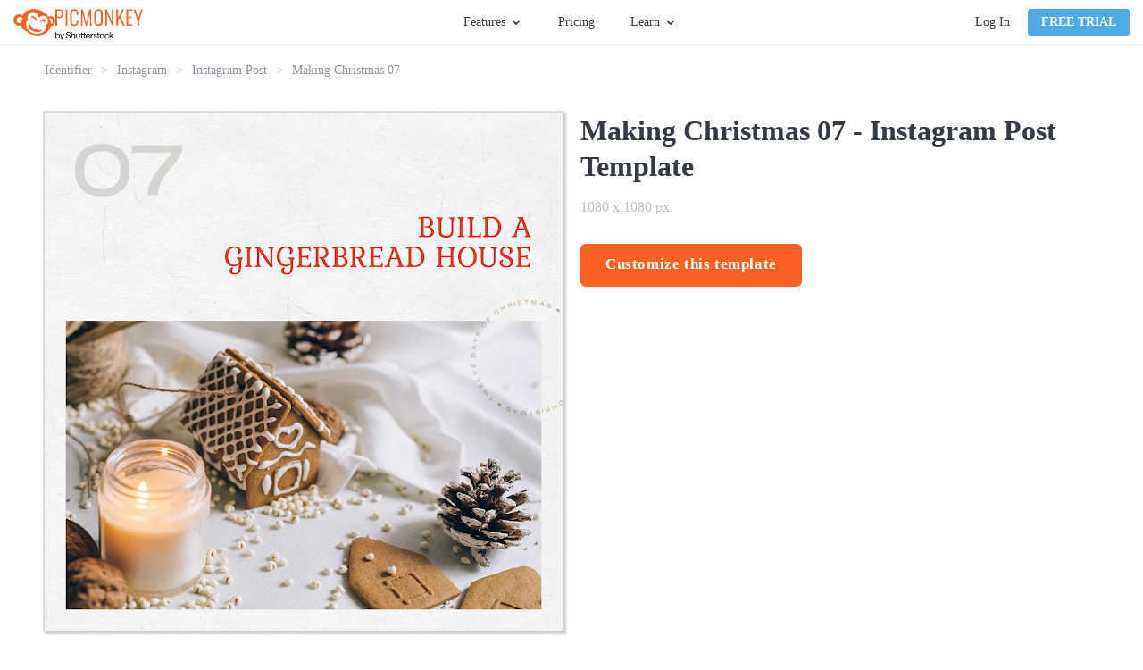

--- FILE ---
content_type: text/html; charset=utf-8
request_url: https://www.picmonkey.com/templates/instagram/post/making-christmas-07-1080x1080
body_size: 27121
content:
<!DOCTYPE html><html lang="en"><head><meta charSet="utf-8"/><meta http-equiv="x-ua-compatible" content="ie=edge"/><meta name="viewport" content="width=device-width, initial-scale=1, shrink-to-fit=no"/><meta data-react-helmet="true" name="description" content="PicMonkey&#x27;s templates are the jumpstart you need to get your projects rolling—rock optional. Use them to make invites, business assets, and more."/><meta data-react-helmet="true" name="created" content="2026-01-21T11:15:42.923Z"/><meta data-react-helmet="true" name="revision" content="91db036"/><meta data-react-helmet="true" name="pm-env" content="production"/><meta data-react-helmet="true" property="fb:app_id" content="136479813131184"/><meta data-react-helmet="true" property="og:site_name" content="PicMonkey Templates"/><meta data-react-helmet="true" property="og:type" content="article"/><meta data-react-helmet="true" property="og:title" content="Free Making Christmas 07 Template - Customize with PicMonkey"/><meta data-react-helmet="true" property="og:description" content="PicMonkey&#x27;s templates are the jumpstart you need to get your projects rolling—rock optional. Use them to make invites, business assets, and more."/><meta data-react-helmet="true" property="og:url" content="https://www.picmonkey.com/templates/instagram/post/making-christmas-07-1080x1080"/><meta data-react-helmet="true" property="og:image" content="https://lh3.googleusercontent.com/oE8UWkZdxsez-cesFrcBXH-JnZGsl2y6x91lZpILmM3T9-HCL-CFPQl95IcjCi9x0snswjQlMop_eafa7DAwvFYGWheO_Yc5NiPAXkhmZNs-c0DLQTdJe_AHDJE6UA"/><meta data-react-helmet="true" property="article:publisher" content="https://www.facebook.com/pages/PicMonkey/363288993696707"/><meta data-react-helmet="true" property="og:locale" content="en_US"/><meta data-react-helmet="true" name="twitter:card" content="summary_large_image"/><meta data-react-helmet="true" name="twitter:site" content="@PicMonkeyApp"/><meta data-react-helmet="true" name="twitter:creator" content="@PicMonkeyApp"/><meta data-react-helmet="true" name="twitter:domain" content="PicMonkey Templates"/><meta data-react-helmet="true" name="twitter:title" content="Free Making Christmas 07 Template - Customize with PicMonkey"/><meta data-react-helmet="true" name="twitter:description" content="PicMonkey&#x27;s templates are the jumpstart you need to get your projects rolling—rock optional. Use them to make invites, business assets, and more."/><meta data-react-helmet="true" name="twitter:image" content="https://lh3.googleusercontent.com/oE8UWkZdxsez-cesFrcBXH-JnZGsl2y6x91lZpILmM3T9-HCL-CFPQl95IcjCi9x0snswjQlMop_eafa7DAwvFYGWheO_Yc5NiPAXkhmZNs-c0DLQTdJe_AHDJE6UA"/><meta data-react-helmet="true" name="apple-itunes-app" content="app-id=1105556534"/><style data-href="https://cdn-fastly.picmonkey.com/component---src-templates-templates-details-page-tsx.05e48da3640c4311af89.css" data-identity="gatsby-global-css">.styles-module--button_blue--b9497,.styles-module--button_primary--c07f2,.styles-module--button_secondary--d1969,.styles-module--button_white--59a7c,.styles-module--button_yellow--45c1d{border:2px solid #fb6222;border-radius:6px;cursor:pointer;display:inline-block;font-size:17px;font-weight:700;padding:7px 40px;text-align:center;text-decoration:none;transition:all .3s ease-in-out}.styles-module--button_create--d294f,.styles-module--button_link_primary_large--6b148,.styles-module--button_primary_small--fa5a8{background-image:none;border:1px solid;border-radius:3px;box-shadow:none;cursor:pointer;display:inline-block;font-size:1.35rem;font-weight:700;line-height:18px;margin-bottom:0;min-width:8rem;text-align:center;text-decoration:none;text-transform:uppercase;touch-action:manipulation;-webkit-user-select:none;user-select:none;vertical-align:middle;white-space:nowrap}.styles-module--button_primary--c07f2{background:#fb6222;color:#fff}.styles-module--button_primary--c07f2:hover{background:#dd5326;border-color:#dd5326}.styles-module--button_primary_small--fa5a8{background:#fb6222;border-radius:4px;color:#fff;padding:5px 14px}.styles-module--button_primary_small--fa5a8:hover{background:#eb5e27;color:#fff}.styles-module--button_secondary--d1969{background:#fff;color:#fb6222}.styles-module--button_secondary--d1969:hover{border-color:#dd5326;color:#dd5326}.styles-module--button_yellow--45c1d{background:#fab117;border-color:#fab117;color:#fff}.styles-module--button_yellow--45c1d:hover{background:#ea9e18;border-color:#ea9e18;color:#fff}.styles-module--button_blue--b9497{background:#4caae4;border-color:#4caae4;color:#fff}.styles-module--button_blue--b9497:hover{background:#3694cd;border-color:#3694cd;color:#fff}.styles-module--button_blue--b9497:active{background-color:#217eb6;border-color:#217eb6;color:#fff}.styles-module--button_white--59a7c,.styles-module--button_white--59a7c:hover{background:transparent;border-color:#fff;color:#fff}.styles-module--button_create--d294f{background:#fff;border-color:#67707c;color:#343b46;font-size:14px;font-weight:400;padding:5px;text-transform:inherit;vertical-align:top;width:130px}.styles-module--button_create--d294f:hover{background:#fff;border-color:#3694cd;color:#3694cd}.styles-module--button_link_primary_large--6b148{background:#fb6222;color:#fff;display:block;margin:0 10px 20px 0;padding:14px 0}.styles-module--disabled--25e56{cursor:not-allowed;opacity:.3;pointer-events:none}.styles-module--checkbox_wrapper--aab07{border:1px solid #b2b2b2;border-radius:2px;cursor:pointer;display:inline-block;float:left;height:20px;margin-right:7px;position:relative;text-align:left;width:20px}.styles-module--checkbox_wrapper--aab07 .styles-module--checkbox--39927{display:none}.styles-module--checkbox_wrapper--aab07.styles-module--checked--a1eec:before{background:url("data:image/svg+xml;charset=utf8,%3Csvg xmlns='http://www.w3.org/2000/svg' viewBox='0 0 20 20'%3E%3Cpath fill='%2343b2cf' d='M7.8 15.8l-5.6-5.6 1.6-1.6 4 4 8.4-8.4 1.6 1.6'/%3E%3C/svg%3E") no-repeat;background-size:contain;content:"";display:block;height:20px;width:20px}.styles-module--link--465b7{cursor:pointer;font-weight:700;text-decoration:none;transition:all .3s ease-in-out}.styles-module--link--465b7.styles-module--orange--9650b{color:#fb6222}.styles-module--link--465b7.styles-module--orange--9650b.styles-module--landing_page--11436:hover:after,.styles-module--link--465b7.styles-module--orange--9650b:hover{color:#dd5326}.styles-module--link--465b7.styles-module--black--91956{color:#343b46}.styles-module--link--465b7.styles-module--black--91956.styles-module--landing_page--11436:hover:after,.styles-module--link--465b7.styles-module--black--91956:hover{color:#59626e}.styles-module--link--465b7.styles-module--white--63340,.styles-module--link--465b7.styles-module--white--63340.styles-module--landing_page--11436:hover:after,.styles-module--link--465b7.styles-module--white--63340:hover{color:#fff}.styles-module--link--465b7:hover{text-decoration:underline}.styles-module--link--465b7.styles-module--landing_page--11436{font-size:13px;letter-spacing:1.56px;line-height:1.85;position:relative;text-decoration:none;text-transform:uppercase}.styles-module--link--465b7.styles-module--landing_page--11436:after{border-style:solid;border-width:0 0 2px;bottom:-3px;content:"";left:0;position:absolute;width:100%}.cookie_consent-module--cookie_consent--566da{background:rgba(68,68,68,.9);bottom:0;display:flex;flex-direction:column;justify-content:center;left:0;overflow:scroll;position:fixed;right:0;text-align:center;top:0;z-index:10000}@media only screen and (max-width:576px)and (orientation:landscape){.cookie_consent-module--cookie_consent--566da{display:block;overflow:scroll}}.cookie_consent-module--dialog--66ba6{background:#fff;border-radius:6px;color:#343b46;margin:0 auto;max-width:365px;padding:40px 30px 30px;position:relative;width:100%}.cookie_consent-module--title--f27bf{color:#575c67;font-size:24px;font-weight:700;line-height:29px}.cookie_consent-module--content--09541{color:#595959;font-size:16px;line-height:1.4;padding:15px 0 0;text-align:center}.cookie_consent-module--consent--82279{font-size:16px;padding-top:22px;text-align:left}.cookie_consent-module--label--47b8d{bottom:5px;font-size:16px;line-height:25px;margin-left:28px;margin-top:3px;position:relative}.cookie_consent-module--submit--01640{margin-top:30px}.cookie_consent-module--submit--01640 a{font-size:16px;min-width:140px;padding:3px 0}@media(min-width:768px){.cookie_consent-module--label--47b8d{margin-top:5px}}.button-module--button_core--42c4b{background-image:none;border:1px solid;border-radius:3px;box-shadow:none;cursor:pointer;display:inline-block;font-size:1.35rem;font-weight:700;line-height:18px;margin-bottom:0;min-width:8rem;text-align:center;text-decoration:none;text-transform:uppercase;touch-action:manipulation;-webkit-user-select:none;user-select:none;vertical-align:middle;white-space:nowrap}.button-module--button_large--5b7c8{border:2px solid;border-radius:6px;font-size:17px;height:48px;letter-spacing:.6px;padding:12px 26px;text-transform:none}.button-module--button_large_primary_xc--c6e34{background-color:#fb6222;border-color:#fb6222;color:#fff}.button-module--button_large_primary_xc--c6e34:hover{background-color:#eb5e27;border-color:#eb5e27}.button-module--button_large_primary_xc--c6e34:active{background-color:#dd5326;border-color:#dd5326}.button-module--button_large_primary_xc--c6e34.button-module--outlined--3f30a{background-color:#fff;color:#fb6222}.button-module--button_large_primary_xc--c6e34.button-module--outlined--3f30a:hover{background-color:#fff;color:#dd5326}.button-module--button_large_primary_xc--c6e34.button-module--outlined--3f30a:active{background-color:#edeef0;color:#dd5326}.button-module--button_glazier_xc--dfbd3{background-color:#4caae4;border-color:#4caae4;color:#fff}.button-module--button_glazier_xc--dfbd3:hover{background-color:#3694cd;border-color:#3694cd}.button-module--button_glazier_xc--dfbd3:active{background-color:#217eb6;border-color:#217eb6}.button-module--button_small_primary_glazier_xc--3eba7{padding:5px 14px}.button-module--button_large_secondary_xc--528b1{background-color:#f8f9f9;border:1px solid #d9dbdf;border-radius:3px;color:#343b46;font-size:16px;font-weight:400;padding:12px 26px;text-transform:none}.button-module--button_large_secondary_xc--528b1:hover{background-color:#edeef0;border-color:#d9dbdf}.button-module--button_large_secondary_xc--528b1:active{background-color:#e2e4e7;border-color:#d9dbdf}.button-module--button_create--cb44a{background-color:#fff;border-color:#67707c;color:#343b46;font-size:14px;font-weight:400;letter-spacing:normal;padding:5px;text-transform:none;vertical-align:top;width:108px}.button-module--button_create--cb44a:hover{background-color:#fff;border-color:#3694cd;color:#3694cd}.button-module--button_small_primary--f09b1{background:#fb6222;color:#fff;padding:5px 14px}.button-module--link_large_primary--c1f54{background:#fb6222;color:#fff;display:block;margin:0 10px 20px 0;padding:14px 0}.button-module--button_large_primary--2d623{background:#fb6222;color:#fff;height:40px;padding:9px 14px 11px}.button-module--blog_button_core--82da3{background-color:#fab117;background-image:none;border:0;border-color:#fab117;border-radius:6px;color:#fff;cursor:pointer;display:inline-block;font-size:1.7rem;font-weight:700;height:auto;letter-spacing:.6px;line-height:2rem;margin:0 10px 20px 0;max-width:100%;padding:14px 26px;position:relative;text-decoration:none;text-shadow:none;transition:all .3s ease-out;vertical-align:middle}.button-module--button_blog--66fd5{background-color:#fab117;border-color:#fab117;color:#fff}.button-module--button_blog_orange--5cbb8{background:#fb6222;border-color:#fff;color:#fff}.button-module--button_blog_orange_outlined--f3faa{background:transparent;border:2px solid #fb6222;color:#fb6222}.button-module--button_plans_page_switch_period--c8e5d{border:none;color:#4caae4;font-size:16px;font-weight:700;padding:6px 0;text-transform:none}.button-module--button_plans_page_switch_period--c8e5d:hover{text-decoration:underline}.styles-module--positioner--1b40c{position:absolute}.styles-module--container--d0849{min-width:160px;overflow:hidden;text-align:left}.styles-module--container--d0849.styles-module--narrow_container--ec02a{min-width:120px;width:120px}.styles-module--context_menu_container--0d3fa{min-width:0;overflow:visible}.styles-module--list--c0c45{background-color:#fff;border:1px solid #d9dbdf;box-shadow:2px 2px 5px rgba(0,0,0,.33);min-width:160px;transition-duration:.15s;transition-property:transform,opacity;transition-timing-function:ease}.styles-module--list--c0c45.styles-module--dropdown--50d01,.styles-module--list--c0c45.styles-module--dropdown_light--3dcf4{border-top:2px solid #4caae4;padding-bottom:0}.styles-module--list--c0c45.styles-module--dropdown_light--3dcf4{border-width:1px}.styles-module--list--c0c45.styles-module--context_menu--b97ae{border:1px solid #b9bdc4;box-shadow:0 2px 4px 0 rgba(0,0,0,.3);min-width:0;padding:0}.styles-module--list--c0c45.styles-module--slide_right--643b9{background:#343b46;border:0;bottom:0;height:100%;left:0;padding:20px 20px 15px;position:absolute;right:0;width:0}.styles-module--list--c0c45.styles-module--slideup--7e7c7{border-bottom:2px solid #4caae4;min-width:120px;padding:0;position:absolute}.styles-module--open--9035b .styles-module--list--c0c45{opacity:1;transform:translate(0)}.styles-module--open--9035b .styles-module--list--c0c45.styles-module--slide_right--643b9{height:100%;width:255px}.styles-module--open--9035b .styles-module--list--c0c45.styles-module--slideup--7e7c7{height:auto;width:100%}.styles-module--open--9035b.styles-module--anchored_top--3ccf1 .styles-module--list--c0c45{border-top:1px solid #d9dbdf}.styles-module--open--9035b.styles-module--anchored_top--3ccf1 .styles-module--list--c0c45.styles-module--dropdown--50d01{border-bottom:2px solid #4caae4}.styles-module--open--9035b.styles-module--anchored_top--3ccf1 .styles-module--list--c0c45.styles-module--dropdown_light--3dcf4{border-bottom:1px solid #4caae4}.styles-module--closed--9a6a8 .styles-module--list--c0c45{opacity:0}.styles-module--closed--9a6a8.styles-module--anchored_bottom--1163e .styles-module--list--c0c45:not(.styles-module--slideup--7e7c7){transform:translateY(-110%)}.styles-module--closed--9a6a8.styles-module--anchored_top--3ccf1 .styles-module--list--c0c45{transform:translateY(110%)}.styles-module--list_title--4af77{background-color:#fff;height:26px;justify-content:space-between;line-height:20px;line-height:26px;padding-left:10px;padding-right:10px;padding-top:0}.styles-module--list_item--bc32b,.styles-module--list_title--4af77{align-items:center;display:flex;font-family:Lato,"sans-serif";font-size:14px;font-style:normal;font-weight:400;white-space:nowrap}.styles-module--list_item--bc32b{fill:#343b46;color:#343b46;cursor:pointer;height:36px;line-height:20px;padding:10px 15px}.styles-module--list_item--bc32b:last-of-type{height:41px;padding-bottom:15px}.styles-module--list_item--bc32b.styles-module--zoom_percent--6c13b{font-family:Lato,"sans-serif";font-size:14px;font-style:normal;font-weight:400;line-height:20px;padding:10px 27px 10px 25px}.styles-module--list_item--bc32b svg{height:30px;margin-left:0;margin-right:10px;vertical-align:middle;width:30px}.styles-module--list_item--bc32b span{margin-left:10px;vertical-align:middle}.styles-module--list_item--bc32b.styles-module--active--37a52,.styles-module--list_item--bc32b.styles-module--active--37a52:active,.styles-module--list_item--bc32b.styles-module--active--37a52:hover{background-color:#eff9ff}.styles-module--list_item--bc32b.styles-module--hover--ec4c8:hover{background-color:#edeef0}.styles-module--list_item--bc32b:active{background-color:#e2e4e7}.styles-module--list_item--bc32b.styles-module--highlight--c5159{color:#fb6222;font-weight:700}.styles-module--list_item--bc32b.styles-module--disabled--fcea2:active,.styles-module--list_item--bc32b.styles-module--disabled--fcea2:hover{background-color:#fff}.styles-module--list_item--bc32b.styles-module--disabled--fcea2{fill:#b9bdc4;background-color:transparent;border-color:transparent;color:#b9bdc4;cursor:default}.styles-module--list_item--bc32b.styles-module--disabled--fcea2.styles-module--hover--ec4c8:hover,.styles-module--list_item--bc32b.styles-module--disabled--fcea2:active{fill:#b9bdc4;background-color:#edeef0;border-color:#edeef0;color:#b9bdc4}.styles-module--menu_separator--24586{background:#e2e4e7;height:1px}.styles-module--bottom--59624{bottom:0;position:absolute;width:100%}.styles-module--nested_menu_header--1b3cf{align-items:center;background-color:#f8f9f9;border-bottom:1px solid #e2e4e7;display:flex;font-family:Lato,"sans-serif";font-size:12px;font-style:normal;font-weight:700;height:36px;line-height:16px;text-transform:uppercase}.styles-module--nested_menu_header--1b3cf .styles-module--go_back_icon--c2c30{fill:#474f5b;cursor:pointer;height:30px;width:30px}.styles-module--nested_menu_header--1b3cf span{color:#67707c}.anchor_positioner-module--positioner--d96dd{position:absolute}.backdrop-module--backdrop--09a50{bottom:0;left:0;position:fixed;right:0;top:0}.backdrop-module--backdrop--09a50.backdrop-module--editor_modal_backdrop--a0f5e{align-items:center;display:flex}.backdrop-module--backdrop--09a50.backdrop-module--layer_modal--c6c71{overflow:auto;transition:opacity .25s ease;z-index:10000}.backdrop-module--backdrop--09a50.backdrop-module--layer_modal--c6c71.backdrop-module--above_editor_modal--915ba{z-index:620}.backdrop-module--backdrop--09a50.backdrop-module--layer_modal--c6c71.backdrop-module--visible--43f3b{opacity:1}.backdrop-module--backdrop--09a50.backdrop-module--layer_modal--c6c71.backdrop-module--hidden--6ac21{opacity:0}.backdrop-module--backdrop--09a50.backdrop-module--layer_dropdown--91bf1{z-index:500}.backdrop-module--backdrop--09a50.backdrop-module--layer_popover--0b731{z-index:400}.backdrop-module--backdrop--09a50.backdrop-module--layer_eyedropper--03c30{z-index:700}.backdrop-module--backdrop--09a50.backdrop-module--layer_coachmark--d822d{z-index:8900}.backdrop-module--backdrop--09a50.backdrop-module--color_transparent--615e0{background:transparent}.backdrop-module--backdrop--09a50.backdrop-module--color_translucent--3b924{background:hsla(180,8%,97%,.95)}.backdrop-module--backdrop--09a50.backdrop-module--disabled--238af{position:static}.backdrop-module--backdrop--09a50.backdrop-module--use_portal--d4003{z-index:500}.backdrop-module--click_away--9907e{bottom:0;left:0;position:fixed;right:0;top:0}.backdrop-module--click_away--9907e.backdrop-module--disabled--238af{position:static}.backdrop-module--click_away--9907e.backdrop-module--above_editor_modal--915ba{z-index:620}body.mobile .backdrop-module--backdrop--09a50.backdrop-module--color_translucent--3b924{background:rgba(52,59,70,.95)}.nav_menu-module--menu_button--b1ef2{display:flex;font-family:Lato,"sans-serif";font-size:14px;font-style:normal;font-weight:400;height:30px;line-height:20px;line-height:30px}.nav_menu-module--menu_button--b1ef2.nav_menu-module--open--65fc8,.nav_menu-module--menu_button--b1ef2:hover{fill:#3694cd;color:#3694cd;cursor:pointer}.nav_menu-module--menu_button--b1ef2.nav_menu-module--open--65fc8 .nav_menu-module--caret--4e8dc,.nav_menu-module--menu_button--b1ef2:hover .nav_menu-module--caret--4e8dc{fill:#3694cd}.nav_menu-module--menu_button--b1ef2.nav_menu-module--open--65fc8 .nav_menu-module--caret--4e8dc{transform:rotate(180deg)}.nav_menu-module--caret--4e8dc{fill:#343b46;margin:11px 0 0 5px;transition:transform 325ms ease}.nav_menu-module--menu_item--4c32e{width:180px}.nav_menu-module--menu_list_hidden--cc61e{display:none}.account-module--account--3468f{display:flex;position:relative}.account-module--dropdown_large--e90d6{align-items:center;display:flex;justify-content:center;position:relative}.account-module--username--841fb{cursor:pointer;font-size:14px;font-style:normal;font-weight:400;margin-left:20px;margin-right:5px;max-width:140px;overflow:hidden;text-overflow:ellipsis;white-space:nowrap}.account-module--caret--6c390{margin-top:1px;transition:transform 325ms ease}.account-module--dropdown_open--074b1 .account-module--caret--6c390{transform:rotate(-180deg)}.account-module--bar_separator--8542b{background-color:#d9dbdf;margin:0 20px;width:1px}.account-module--login_link--c7c7a{color:#343b46;cursor:pointer;font-size:14px;font-style:normal;font-weight:400;margin:0 20px 0 0;text-decoration:none;transition:all .1s ease-in;white-space:nowrap}.account-module--login_link--c7c7a:hover{color:#4caae4}.google_one_tap_login-module--one_tap_login_container--5f786{height:0;position:fixed;right:400px;top:50px;width:0;z-index:9999}.google_one_tap_login-module--one_tap_login_container--5f786.google_one_tap_login-module--with_banner--0f010{top:90px}.avatar-module--avatar--bb43e{border:1px solid #b9bdc4;border-radius:50%;display:block;height:25px;margin-right:0;width:25px}.avatar-module--avatar--bb43e.avatar-module--avatar_variant_large--b39d3{height:50px;width:50px}.avatar-module--avatar_empty--530d3{align-items:center;border:1px solid #343b46;border-radius:50%;color:#343b46;cursor:pointer;display:flex;font-size:1.4rem;height:25px;justify-content:center;text-decoration:none;width:25px}.avatar-module--avatar_empty--530d3.avatar-module--avatar_variant_large--b39d3{border:3px solid #67707c;color:#67707c;font-size:3rem;height:50px;width:50px}.overlay_nav-module--overlay_container--8a357{background:rgba(52,59,70,.6);height:100vh;left:0;overflow:hidden;position:fixed;top:0;transform-origin:top right;transition-duration:.15s;transition-property:transform,opacity;transition-timing-function:ease;width:100vw;will-change:transform,opacity;z-index:7000}.overlay_nav-module--overlay_container--8a357.overlay_nav-module--overlay_container_closed--a80bd{opacity:0;pointer-events:none;transform:scale(.5) translateX(100%)}.overlay_nav-module--overlay_container--8a357.overlay_nav-module--overlay_container_open--9198a{opacity:1;pointer-events:auto;transform:none}.overlay_nav-module--overlay_container--8a357 .overlay_nav-module--overlay_contents_container--d746f{background:#f8f9f9;height:100%;overflow-y:auto;position:absolute;right:0;top:0;width:300px}.overlay_nav-module--overlay_contents--8d69f{margin:40px 20px 20px}.overlay_nav-module--close_icon--c1275{stroke:#343b46!important;position:absolute;right:20px;top:15px}.overlay_nav-module--divider--5db1d{background-color:#d9dbdf;border:0;height:1px;margin-bottom:20px;margin-top:20px}.overlay_nav-module--section--95083{margin-bottom:20px;margin-top:20px}a.overlay_nav-module--trial_button--e2ab7{border:none;display:block;font-family:Lato,"sans-serif";font-size:16px;font-style:normal;font-weight:700;line-height:22px;margin-bottom:20px;text-align:center;text-transform:none}.overlay_nav-module--avatar--1a33c{border-radius:50%;color:inherit;overflow:hidden;text-decoration:none}.overlay_nav-module--avatar--1a33c .overlay_nav-module--profile_image--9f008{border:1px solid #b9bdc4;border-radius:50%;display:block}.overlay_nav-module--overlay_link--5ec2e{text-decoration:none}.overlay_nav-module--overlay_link_container--565dc{align-items:center;display:flex;margin:5px 0 5px 20px}.overlay_nav-module--overlay_link_link--3153a{color:#343b46;font-family:Lato,"sans-serif";font-size:16px;font-style:normal;font-weight:400;height:30px;line-height:22px;line-height:30px;text-decoration:none}.overlay_nav-module--overlay_link_link--3153a.overlay_nav-module--active--776d0{color:#4caae4}.overlay_nav-module--overlay_expand_control--5750a{align-items:center;display:flex;margin-left:0}.overlay_nav-module--overlay_caret--716ec{fill:#343b46;margin-right:5px;transition:transform .25s ease}.overlay_nav-module--overlay_caret--716ec.overlay_nav-module--overlay_caret_collapsed--17ff2{transform:rotate(-90deg)}.overlay_nav-module--overlay_caret--716ec.overlay_nav-module--overlay_caret_expanded--dd694{transform:rotate(0)}.overlay_nav-module--overlay_link_icon--9b864{border-radius:4px;box-shadow:1px 1px 1px #edeef0;height:40px;margin-right:10px;overflow:hidden;width:40px}.overlay_nav-module--overlay_link_icon--9b864 svg{height:40px;width:40px}.overlay_nav-module--overlay_sublinks--1e68f{padding-left:20px;transition:all .25s ease}.overlay_nav-module--overlay_sublinks--1e68f.overlay_nav-module--overlay_sublinks_collapsed--a0dfa{display:none;height:0;opacity:0}.overlay_nav-module--overlay_sublinks--1e68f.overlay_nav-module--overlay_sublinks_expanded--e53ac{opacity:1}.overlay_nav-module--overlay_sublinks--1e68f hr{border-color:#d9dbdf;margin:0 0 0 10px}.overlay_nav-module--overlay_account--7377a{display:flex}.overlay_nav-module--overlay_avatar--0466b{margin:0 10px 0 15px}.overlay_nav-module--overlay_greeting--47095{color:#343b46;padding-top:15px;word-break:break-word}.banner-module--banner--003aa,.overlay_nav-module--overlay_greeting--47095{font-family:Lato,"sans-serif";font-size:16px;font-style:normal;font-weight:400;line-height:22px}.banner-module--banner--003aa{align-items:center;background:#4caae4;color:#fff;display:flex;flex-shrink:0;height:40px;justify-content:center}.banner-module--banner--003aa.banner-module--small--12c30{font-family:Lato,"sans-serif";font-size:14px;font-style:normal;font-weight:400;line-height:20px}.banner-module--banner--003aa.banner-module--error--5f0c0{background:#e74c3c}.banner-module--banner--003aa.banner-module--popover--edfb9{left:0;position:absolute;right:0;top:0;transform:translateY(-100%);transition:transform .25s ease-out;z-index:101}.banner-module--banner--003aa.banner-module--popover--edfb9.banner-module--show--5c1a9{transform:translateY(0)}.banner-module--banner--003aa .banner-module--error_icon--32c75 path,.banner-module--banner--003aa .banner-module--info_icon--bb1be path:nth-of-type(2){fill:#fff}.banner-module--banner--003aa .banner-module--info_icon--bb1be path:nth-of-type(3){fill:#4caae4}.banner-module--banner--003aa .banner-module--text--2f509{margin-right:12px}.banner-module--banner--003aa .banner-module--text--2f509 a{color:#fff}.banner-module--banner--003aa .banner-module--close--32846{fill:#fff;cursor:pointer;position:absolute;right:15px}.banner-module--link--331a6{cursor:pointer;font-weight:700;margin-left:5px;text-decoration:underline}body.mobile .banner-module--banner--003aa{height:80px}body.mobile .banner-module--banner--003aa .banner-module--info_icon--bb1be{flex:1 1}body.mobile .banner-module--banner--003aa .banner-module--text--2f509{flex:5 1;font-size:14px;line-height:1.25;text-align:center}body.mobile .banner-module--banner--003aa .banner-module--close--32846{flex:1 1;position:static;right:auto}body.desktop .banner-module--banner--003aa.banner-module--small--12c30 .banner-module--info_icon--bb1be{height:30px;margin:0 10px 0 0;width:30px}body.desktop .banner-module--banner--003aa.banner-module--small--12c30 .banner-module--close--32846{height:26px;right:7px;width:26px}.styles-module--navigation_placeholder--56469{background:#fff;border-bottom:1px solid #edeef0;height:51px}.styles-module--navigation_placeholder--56469.styles-module--maintenance_banner_offset--f0bb5{margin-top:40px}.styles-module--navigation_container--fda07{background:#fff;height:51px;position:relative}.styles-module--navigation_container--fda07.styles-module--navigation_container_inline--a37d4{border-bottom:1px solid #edeef0}.styles-module--navigation_container--fda07.styles-module--navigation_container_sticky--8d946{position:fixed;top:0;width:100%;z-index:200}.styles-module--navigation_container--fda07.styles-module--maintenance_banner_offset--f0bb5{top:40px}.styles-module--navigation--f0c5d{background:#fff;border-bottom:1px solid #edeef0;display:flex;flex-direction:row;height:51px;justify-content:space-between;left:0;padding:0 15px;position:absolute;right:0;top:0;z-index:7000}.styles-module--nav_left--fd4d0{align-items:center;display:flex;flex-grow:1;flex-shrink:1;justify-content:flex-start}@media(min-width:576px){.styles-module--nav_left--fd4d0{min-width:33%;padding-right:10px}}@media(min-width:768px){.styles-module--nav_left--fd4d0{padding-right:20px}}.styles-module--logo--9a1e8{align-items:center;column-gap:5px;display:flex;margin-right:5px}@media(min-width:576px){.styles-module--logo--9a1e8{margin-right:5px}}@media(min-width:820px){.styles-module--logo--9a1e8{margin-right:25px}}.styles-module--picmonkey_logo--ef998{fill:#fb6222;display:block}.styles-module--picmonkey_text--a64ca{fill:#fb6222;display:block;margin-top:5px}@media(min-width:576px){.styles-module--picmonkey_text--a64ca{display:none}}@media(min-width:820px){.styles-module--picmonkey_text--a64ca{display:block}}.styles-module--create_button--bfb2c{display:none}@media(min-width:576px){.styles-module--create_button--bfb2c{display:block}}.styles-module--nav_center--d4992{display:none;flex-grow:0;flex-shrink:0}@media(min-width:576px){.styles-module--nav_center--d4992{display:block}}.styles-module--nav_center--d4992 ul{align-items:center;display:flex;flex:1 1;height:100%;justify-content:center;list-style:none}.styles-module--nav_center--d4992 li{display:flex;font-size:inherit;line-height:inherit}.styles-module--nav_center--d4992 ul{margin:0;padding:0}.styles-module--nav_center--d4992 li{margin:0 15px;padding:0}@media(min-width:992px){.styles-module--nav_center--d4992 li{margin:0 20px}}.styles-module--nav_center--d4992 a{color:#343b46;cursor:pointer;font-size:14px;font-style:normal;font-weight:400;text-decoration:none;transition:all .2s ease-in-out}.styles-module--nav_center--d4992 a:hover{color:#4caae4}.styles-module--nav_center--d4992 li:last-of-type a{margin-right:0}.styles-module--nav_right--573bf{align-items:center;background:#fff;color:#343b46;display:none;flex-grow:1;flex-shrink:1;justify-content:flex-end;padding-left:20px}@media(min-width:768px){.styles-module--nav_right--573bf{min-width:33%}}@media(min-width:576px){.styles-module--nav_right--573bf{display:flex}}.styles-module--nav_hamburger--5ce6c{align-items:center;display:flex;flex-grow:0;flex-shrink:0;justify-content:flex-end;padding-right:10px}@media(min-width:576px){.styles-module--nav_hamburger--5ce6c{display:none}}.styles-module--nav_hamburger--5ce6c .styles-module--hamburger_icon--deb3c{fill:#343b46;display:block;height:24px;width:24px}.styles-module--banner_container--6d65a{width:100%}.styles-module--banner_container--6d65a.styles-module--sticky_banner_container--150bd{position:fixed;top:0;z-index:200}body.mobile .styles-module--navigation_placeholder--56469.styles-module--maintenance_banner_offset--f0bb5{margin-top:80px}body.mobile .styles-module--navigation_container--fda07.styles-module--maintenance_banner_offset--f0bb5{top:80px}.styles-module--footer--9953f{background:#2e343e;padding:60px 0}.styles-module--footer_content--6c2fe{line-height:22px;margin:0 auto;position:relative}@media(min-width:0px){.styles-module--footer_content--6c2fe{width:90%}}@media(min-width:576px){.styles-module--footer_content--6c2fe{width:532px}}@media(min-width:768px){.styles-module--footer_content--6c2fe{width:748px}}@media(min-width:992px){.styles-module--footer_content--6c2fe{width:964px}}@media(min-width:1200px){.styles-module--footer_content--6c2fe{width:1180px}}@media(min-width:992px){.styles-module--footer_content--6c2fe{display:flex;flex-direction:row-reverse;justify-content:space-between}}@media(min-width:768px){.styles-module--nav_blocks_container--68bd4{margin:0 -20px}}@media(min-width:1200px){.styles-module--nav_blocks_container--68bd4{margin:0 -40px}}.styles-module--navigation--1f36c{display:block;margin-right:0;margin-top:40px;text-align:center;width:100%}.styles-module--navigation--1f36c.styles-module--hide_on_xs--e7058{display:none}@media(min-width:576px){.styles-module--navigation--1f36c.styles-module--hide_on_xs--e7058{display:block}}@media(min-width:768px){.styles-module--navigation--1f36c{display:inline-block;margin:0 20px;text-align:left;vertical-align:top;width:auto}.styles-module--navigation--1f36c.styles-module--hide_on_xs--e7058{display:inline-block}}@media(min-width:1200px){.styles-module--navigation--1f36c{margin:0 40px}}.styles-module--nav_list--2e5d1{list-style:none;margin:0;padding:0}.styles-module--nav_list--2e5d1 .styles-module--headline--62fdb{color:#c2c6cc;font-size:16px;font-weight:700;padding-bottom:15px;text-transform:uppercase}.styles-module--navigation_item--768e2{color:#c2c6cc;font-size:16px;margin-bottom:0;padding-bottom:18px}.styles-module--navigation_item--768e2 .styles-module--link--de4a5{color:#c2c6cc;text-decoration:none}.styles-module--navigation_item--768e2 .styles-module--link--de4a5:hover{color:#4caae4}.styles-module--social_navigation--2779f{margin:0 auto;text-align:center;width:280px}@media(min-width:576px){.styles-module--social_navigation--2779f{width:532px}}@media(min-width:992px){.styles-module--social_navigation--2779f{margin:0 -20px;text-align:right;width:280px}}.styles-module--icon_wrapper--fd0a4{align-items:center;border:2px solid #c2c6cc;border-radius:50%;display:inline-flex;height:48px;justify-content:center;margin:0 20px 42px;vertical-align:top;width:48px}.styles-module--icon_wrapper--fd0a4:hover{background-color:#4caae4;border-color:#4caae4}.styles-module--icon_wrapper--fd0a4:hover svg{fill:#fff}.styles-module--icon_wrapper--fd0a4 svg{fill:#c2c6cc;display:block;height:26px;overflow:hidden}.styles-module--icon_wrapper--fd0a4 .styles-module--small_icon--c9cfd{height:20px}.styles-module--horizontal_navigation--5e177{color:#67707c;font-size:16px;letter-spacing:.5px;padding:40px 0 30px;text-align:center}.page_container-module--page_content_container_default--8a854{position:relative;z-index:199}.link-module--link--285be{color:#fb6222;cursor:pointer;font-size:20px;font-weight:700;line-height:150%;text-decoration:none}.link-module--link--285be.link-module--link_orange--adb2b{color:#fb6222}.link-module--link--285be.link-module--link_orange--adb2b:hover{color:#dd5326}.link-module--link--285be.link-module--link_orange--adb2b:focus{color:#52acc7}.link-module--link--285be.link-module--link_blue--31646{color:#5bc0de}.link-module--link--285be.link-module--link_blue--31646:hover{color:#52acc7}.styles-module--breadcrumbs_container--5394f{display:flex;flex-wrap:wrap;justify-content:center;line-height:20px;min-height:30px}@media(min-width:768px){.styles-module--breadcrumbs_container--5394f{justify-content:flex-start}}.styles-module--breadcrumbs_container--5394f.styles-module--breadcrumbs_container_detail--51845{margin:15px auto 30px;position:relative}@media(min-width:0px){.styles-module--breadcrumbs_container--5394f.styles-module--breadcrumbs_container_detail--51845{width:90%}}@media(min-width:576px){.styles-module--breadcrumbs_container--5394f.styles-module--breadcrumbs_container_detail--51845{width:532px}}@media(min-width:768px){.styles-module--breadcrumbs_container--5394f.styles-module--breadcrumbs_container_detail--51845{width:748px}}@media(min-width:992px){.styles-module--breadcrumbs_container--5394f.styles-module--breadcrumbs_container_detail--51845{width:964px}}@media(min-width:1200px){.styles-module--breadcrumbs_container--5394f.styles-module--breadcrumbs_container_detail--51845{width:1180px}}.styles-module--breadcrumbs_container--5394f.styles-module--breadcrumbs_container_category--e964b{position:absolute;top:15px;width:100%;z-index:100}.styles-module--breadcrumbs_container--5394f .styles-module--breadcrumb--a3085{font-family:Lato,"sans-serif";font-size:14px;font-style:normal;font-weight:400;line-height:20px;text-decoration:none;white-space:nowrap}.styles-module--breadcrumbs_container--5394f .styles-module--breadcrumb--a3085.styles-module--breadcrumb_without_href--47103{color:#8c939e;cursor:text}.styles-module--breadcrumbs_container--5394f .styles-module--breadcrumb--a3085.styles-module--breadcrumb_with_href--19608{color:#8c939e;cursor:pointer}.styles-module--breadcrumbs_container--5394f .styles-module--breadcrumb--a3085.styles-module--breadcrumb_with_href--19608:hover{color:#3694cd}.styles-module--breadcrumbs_container--5394f .styles-module--breadcrumb--a3085.styles-module--breadcrumb_with_href--19608:active{color:#217eb6}.styles-module--separator--08da6{color:#b9bdc4;font-family:Lato,"sans-serif";font-size:14px;font-style:normal;font-weight:400;line-height:20px;margin:0 10px}.more_templates_banner-module--banner--99662{display:flex;flex-direction:column;margin-top:40px}.more_templates_banner-module--text_row--05425{display:flex;flex-direction:row;padding-left:30px}@media(min-width:768px){.more_templates_banner-module--text_row--05425{max-width:400px;padding-left:0}}.more_templates_banner-module--button_row--2fe3b{text-align:center}@media(min-width:768px){.more_templates_banner-module--button_row--2fe3b{text-align:left}}.more_templates_banner-module--text--b856c{color:#343b46;font-size:17px;line-height:1.5;text-align:left}.more_templates_banner-module--orange_laptop_icon--bec3b{fill:#fb6222;height:50px!important;padding-right:15px;width:100px!important}.more_templates_banner-module--button--3f680{margin-top:15px}.styles-module--column--f73d0{padding:0 10px;width:100%}@media(min-width:0px){.styles-module--col_xs_1--744a8{flex:0 0 8.3333333333%;max-width:8.3333333333%}.styles-module--col_xs_2--f5aaa{flex:0 0 16.6666666667%;max-width:16.6666666667%}.styles-module--col_xs_3--6d830{flex:0 0 25%;max-width:25%}.styles-module--col_xs_4--72d1c{flex:0 0 33.3333333333%;max-width:33.3333333333%}.styles-module--col_xs_5--472a5{flex:0 0 41.6666666667%;max-width:41.6666666667%}.styles-module--col_xs_6--804f3{flex:0 0 50%;max-width:50%}.styles-module--col_xs_7--28d29{flex:0 0 58.3333333333%;max-width:58.3333333333%}.styles-module--col_xs_8--ecfb9{flex:0 0 66.6666666667%;max-width:66.6666666667%}.styles-module--col_xs_9--887cb{flex:0 0 75%;max-width:75%}.styles-module--col_xs_10--ca813{flex:0 0 83.3333333333%;max-width:83.3333333333%}.styles-module--col_xs_11--945a2{flex:0 0 91.6666666667%;max-width:91.6666666667%}.styles-module--col_xs_12--b4d81{flex:0 0 100%;max-width:100%}}@media(min-width:576px){.styles-module--col_sm_1--b233b{flex:0 0 8.3333333333%;max-width:8.3333333333%}.styles-module--col_sm_2--4118e{flex:0 0 16.6666666667%;max-width:16.6666666667%}.styles-module--col_sm_3--52332{flex:0 0 25%;max-width:25%}.styles-module--col_sm_4--ae067{flex:0 0 33.3333333333%;max-width:33.3333333333%}.styles-module--col_sm_5--96e09{flex:0 0 41.6666666667%;max-width:41.6666666667%}.styles-module--col_sm_6--cb46f{flex:0 0 50%;max-width:50%}.styles-module--col_sm_7--de3c3{flex:0 0 58.3333333333%;max-width:58.3333333333%}.styles-module--col_sm_8--e0b84{flex:0 0 66.6666666667%;max-width:66.6666666667%}.styles-module--col_sm_9--289e8{flex:0 0 75%;max-width:75%}.styles-module--col_sm_10--88111{flex:0 0 83.3333333333%;max-width:83.3333333333%}.styles-module--col_sm_11--302bf{flex:0 0 91.6666666667%;max-width:91.6666666667%}.styles-module--col_sm_12--b3faa{flex:0 0 100%;max-width:100%}}@media(min-width:768px){.styles-module--col_md_1--31095{flex:0 0 8.3333333333%;max-width:8.3333333333%}.styles-module--col_md_2--e2833{flex:0 0 16.6666666667%;max-width:16.6666666667%}.styles-module--col_md_3--c93f5{flex:0 0 25%;max-width:25%}.styles-module--col_md_4--e0d1b{flex:0 0 33.3333333333%;max-width:33.3333333333%}.styles-module--col_md_5--c7cd7{flex:0 0 41.6666666667%;max-width:41.6666666667%}.styles-module--col_md_6--0f6f9{flex:0 0 50%;max-width:50%}.styles-module--col_md_7--77a04{flex:0 0 58.3333333333%;max-width:58.3333333333%}.styles-module--col_md_8--3d51c{flex:0 0 66.6666666667%;max-width:66.6666666667%}.styles-module--col_md_9--28c41{flex:0 0 75%;max-width:75%}.styles-module--col_md_10--b2529{flex:0 0 83.3333333333%;max-width:83.3333333333%}.styles-module--col_md_11--9895a{flex:0 0 91.6666666667%;max-width:91.6666666667%}.styles-module--col_md_12--d8fc0{flex:0 0 100%;max-width:100%}}@media(min-width:992px){.styles-module--col_lg_1--65127{flex:0 0 8.3333333333%;max-width:8.3333333333%}.styles-module--col_lg_2--16b51{flex:0 0 16.6666666667%;max-width:16.6666666667%}.styles-module--col_lg_3--83909{flex:0 0 25%;max-width:25%}.styles-module--col_lg_4--40577{flex:0 0 33.3333333333%;max-width:33.3333333333%}.styles-module--col_lg_5--47701{flex:0 0 41.6666666667%;max-width:41.6666666667%}.styles-module--col_lg_6--1765f{flex:0 0 50%;max-width:50%}.styles-module--col_lg_7--67e7b{flex:0 0 58.3333333333%;max-width:58.3333333333%}.styles-module--col_lg_8--153f4{flex:0 0 66.6666666667%;max-width:66.6666666667%}.styles-module--col_lg_9--4f732{flex:0 0 75%;max-width:75%}.styles-module--col_lg_10--0ab43{flex:0 0 83.3333333333%;max-width:83.3333333333%}.styles-module--col_lg_11--6ee3e{flex:0 0 91.6666666667%;max-width:91.6666666667%}.styles-module--col_lg_12--25415{flex:0 0 100%;max-width:100%}}@media(min-width:1200px){.styles-module--col_xl_1--afc08{flex:0 0 8.3333333333%;max-width:8.3333333333%}.styles-module--col_xl_2--e8720{flex:0 0 16.6666666667%;max-width:16.6666666667%}.styles-module--col_xl_3--6f1bc{flex:0 0 25%;max-width:25%}.styles-module--col_xl_4--4dbfd{flex:0 0 33.3333333333%;max-width:33.3333333333%}.styles-module--col_xl_5--d1bc7{flex:0 0 41.6666666667%;max-width:41.6666666667%}.styles-module--col_xl_6--84e6a{flex:0 0 50%;max-width:50%}.styles-module--col_xl_7--e160e{flex:0 0 58.3333333333%;max-width:58.3333333333%}.styles-module--col_xl_8--ff833{flex:0 0 66.6666666667%;max-width:66.6666666667%}.styles-module--col_xl_9--d2f24{flex:0 0 75%;max-width:75%}.styles-module--col_xl_10--6d117{flex:0 0 83.3333333333%;max-width:83.3333333333%}.styles-module--col_xl_11--46905{flex:0 0 91.6666666667%;max-width:91.6666666667%}.styles-module--col_xl_12--02642{flex:0 0 100%;max-width:100%}}.styles-module--container--89680{margin-left:auto;margin-right:auto;max-width:750px;padding-left:23px;padding-right:23px;width:100%}@media(min-width:576px){.styles-module--container--89680{max-width:940px}}@media(min-width:768px){.styles-module--container--89680{max-width:1170px}}.styles-module--row--8e0ea{display:flex;flex-wrap:wrap;margin-left:-10px;margin-right:-10px}.links_block-module--wrapper--0015e{background:#fff;padding:85px 0}.links_block-module--wrapper--0015e.links_block-module--colors_variant--3f2af{padding:0 0 85px}.links_block-module--headline--35881{font-size:27px;font-weight:700;line-height:36px;margin-bottom:0;margin-top:-7px;text-align:center}@media(min-width:576px){.links_block-module--headline--35881{font-size:30px;line-height:45px;margin-top:-13px}}@media(min-width:992px){.links_block-module--headline--35881{font-size:30px;line-height:45px;margin-top:-13px}}.links_block-module--link_items_container--8e8ff{margin:15px 0 0}.links_block-module--link_item--5210e{color:#fb6222;display:block;font-size:13px;font-weight:700;letter-spacing:1.5px;line-height:1.85;margin:10px 0;text-align:center;text-transform:uppercase;white-space:nowrap;width:100%}.links_block-module--link_item--5210e:hover{color:#eb5e27}.links_block-module--link_item--5210e:active{color:#dd5326}.grid_item_thumbnail-module--thumbnail--f3c12{left:0;object-fit:contain!important;position:absolute;top:0;width:100%}@media(min-width:576px){.grid_item_thumbnail-module--thumbnail--f3c12.grid_item_thumbnail-module--thumbnail_category--9bd7b{width:256px}}@media(min-width:768px){.grid_item_thumbnail-module--thumbnail--f3c12.grid_item_thumbnail-module--thumbnail_category--9bd7b{width:268px}}@media(min-width:992px){.grid_item_thumbnail-module--thumbnail--f3c12.grid_item_thumbnail-module--thumbnail_category--9bd7b{width:226px}}@media(min-width:1200px){.grid_item_thumbnail-module--thumbnail--f3c12.grid_item_thumbnail-module--thumbnail_category--9bd7b{width:280px}}@media(min-width:576px){.grid_item_thumbnail-module--thumbnail--f3c12.grid_item_thumbnail-module--thumbnail_detail--487ca{width:132px}}@media(min-width:768px){.grid_item_thumbnail-module--thumbnail--f3c12.grid_item_thumbnail-module--thumbnail_detail--487ca{width:200px}}@media(min-width:992px){.grid_item_thumbnail-module--thumbnail--f3c12.grid_item_thumbnail-module--thumbnail_detail--487ca{width:190px}}.grid_item-module--card_container--d30fb{background:#fff;cursor:pointer;margin:0 10px 20px;padding:0;position:relative;text-align:left;width:calc(50% - 20px)}.grid_item-module--card_container--d30fb.grid_item-module--card_category--49c22{display:flex;flex-direction:column;justify-content:flex-start;outline:1px solid #e2e4e7}@media(min-width:576px){.grid_item-module--card_container--d30fb.grid_item-module--card_category--49c22{width:256px}}@media(min-width:768px){.grid_item-module--card_container--d30fb.grid_item-module--card_category--49c22{width:268px}}@media(min-width:992px){.grid_item-module--card_container--d30fb.grid_item-module--card_category--49c22{width:226px}}@media(min-width:1200px){.grid_item-module--card_container--d30fb.grid_item-module--card_category--49c22{width:280px}}.grid_item-module--card_container--d30fb.grid_item-module--card_category--49c22 a{display:block}@media(min-width:576px){.grid_item-module--card_container--d30fb.grid_item-module--card_detail--013f3{width:164px}}@media(min-width:768px){.grid_item-module--card_container--d30fb.grid_item-module--card_detail--013f3{width:172px}}@media(min-width:992px){.grid_item-module--card_container--d30fb.grid_item-module--card_detail--013f3{margin:0 13px 26px;width:172px}}@media(min-width:1200px){.grid_item-module--card_container--d30fb.grid_item-module--card_detail--013f3{margin:0 10px 20px;width:180px}}.grid_item-module--card_container--d30fb .grid_item-module--overlay--81e99{background:#575c67;bottom:0;cursor:pointer;left:0;opacity:0;position:absolute;right:0;top:0}.grid_item-module--card_container--d30fb .grid_item-module--info_section--00d61 .grid_item-module--item_name--7e3e5{font-family:Lato,"sans-serif";font-size:16px;font-style:normal;font-weight:700;line-height:22px;margin-top:10px}.grid_item-module--card_container--d30fb .grid_item-module--info_section--00d61 .grid_item-module--item_output--ac304{color:#343b46;font-family:Lato,"sans-serif";font-size:14px;font-style:normal;font-weight:400;line-height:20px;margin:15px 5px}.grid_item-module--card_container--d30fb:hover .grid_item-module--info_section--00d61 .grid_item-module--item_name--7e3e5{color:#5bc0de}.grid_item-module--card_container--d30fb:hover .grid_item-module--info_section--00d61 .grid_item-module--item_output--ac304{color:#757e8a}.grid_item-module--card_container--d30fb:hover .grid_item-module--overlay--81e99{opacity:.4}.grid_item-module--card_container--d30fb a{color:#444;font-size:20px;font-weight:700;text-decoration:none;transition:color .1s ease-in-out}.grid_item-module--card_container--d30fb a>div{max-height:500px;text-align:center}.grid_item-module--card_container--d30fb a>div .grid_item-module--thumbnail--01c2b,.grid_item-module--card_container--d30fb a>div .grid_item-module--thumbnail--01c2b>div{max-height:500px}.grid_item-module--card_container--d30fb a>div .grid_item-module--thumbnail--01c2b img{object-fit:contain!important}.grid_item-module--card_container--d30fb.grid_item-module--has_no_info--8131e a>div{margin-bottom:0}.grid_item-module--card_content--8be0e{position:relative}.grid_item-module--card_content--8be0e img{max-height:500px}.grid_item-module--card_content--8be0e.grid_item-module--blank--29fa7{min-height:30px}.grid_item-module--card_content--8be0e.grid_item-module--blank--29fa7 .grid_item-module--blank_border--dbeb8{background-image:url("data:image/svg+xml;charset=utf-8,%3Csvg xmlns='http://www.w3.org/2000/svg'%3E%3Crect width='100%25' height='100%25' fill='none' stroke='%23333' stroke-dasharray='6 14' stroke-linecap='square' stroke-width='4'/%3E%3C/svg%3E");bottom:0;left:10px;position:absolute;right:10px;top:10px}.grid_item-module--card_content--8be0e.grid_item-module--blank--29fa7 svg{bottom:0;left:10px;margin:auto;position:absolute;right:10px;top:10px}.grid_item-module--page_count_badge_icon--6df4d{fill:#fff;bottom:5px;filter:drop-shadow(1px 1px 1px rgba(0,0,0,.25));height:18px;left:5px;position:absolute;width:14px}.grid_item-module--page_count_badge--27938{bottom:6px;color:#343b46;font-family:Lato,"sans-serif";font-size:9px;font-style:normal;font-weight:400;height:16px;left:6px;line-height:18px;position:absolute;text-align:center;width:12px}.flex_grid-module--flex_grid--9704e{display:flex;flex-wrap:wrap;margin:0 -10px}.flex_grid-module--flex_grid--9704e.flex_grid-module--flex_grid_stretch--266a1{align-items:stretch}.flex_grid-module--flex_grid--9704e.flex_grid-module--flex_grid_align--1a9f0{align-items:flex-start}@media(min-width:992px){.flex_grid-module--flex_grid--9704e{margin:0 -13px}}@media(min-width:1200px){.flex_grid-module--flex_grid--9704e{margin:0 -10px}}.device-module--desktop--ab3c6{display:none}@media(min-width:768px){.device-module--mobile--4b1d1{display:none}.device-module--desktop--ab3c6{display:block}.device-module--desktop--ab3c6.device-module--inline_block--ba669{display:inline-block}}body.mobile .device-module--mobile--4b1d1{display:block}body.mobile .device-module--mobile--4b1d1.device-module--inline_block--ba669{display:inline-block}body.desktop .device-module--mobile--4b1d1,body.mobile .device-module--desktop--ab3c6{display:none}body.desktop .device-module--desktop--ab3c6{display:block}body.desktop .device-module--desktop--ab3c6.device-module--inline_block--ba669{display:inline-block}.details_page-module--grid_container--52b9e{margin:0 auto;position:relative}@media(min-width:0px){.details_page-module--grid_container--52b9e{width:90%}}@media(min-width:576px){.details_page-module--grid_container--52b9e{width:532px}}@media(min-width:768px){.details_page-module--grid_container--52b9e{width:748px}}@media(min-width:992px){.details_page-module--grid_container--52b9e{width:964px}}@media(min-width:1200px){.details_page-module--grid_container--52b9e{width:1180px}}.details_page-module--grid_row--7a656{margin:0}@media(min-width:576px){.details_page-module--grid_row--7a656{display:flex;justify-content:space-between;margin-left:-10px;margin-right:-10px}}.details_page-module--grid_col6--61441{margin:0;width:100%}@media(min-width:576px){.details_page-module--grid_col6--61441{padding-left:10px;padding-right:10px;width:532px}}@media(min-width:768px){.details_page-module--grid_col6--61441{width:384px}}@media(min-width:992px){.details_page-module--grid_col6--61441{width:492px}}@media(min-width:1200px){.details_page-module--grid_col6--61441{width:600px}}.details_page-module--details--6ba5b{display:flex;flex-direction:column;justify-content:center;margin-bottom:60px;width:100%}@media(min-width:768px){.details_page-module--details--6ba5b{flex-direction:row;justify-content:space-between;margin-bottom:45px}}@media(min-width:992px){.details_page-module--details--6ba5b{margin-bottom:60px}}.details_page-module--info--e53cd{margin-top:30px;text-align:center}@media(min-width:768px){.details_page-module--info--e53cd{align-items:flex-start;height:100%;margin-top:0;text-align:left}}.details_page-module--info--e53cd h1{font-family:Lato,"sans-serif";font-size:32px;font-style:normal;font-weight:700;line-height:40px;margin-bottom:15px}.details_page-module--info--e53cd .details_page-module--sub_text--de196{color:#b9bdc4;font-size:16px;line-height:22px}.details_page-module--info--e53cd .details_page-module--sub_text--de196 span{margin-left:20px}.details_page-module--info--e53cd .details_page-module--customize_template_button--f87f1{margin:30px 0 0}.details_page-module--column_content--7b994{display:flex;justify-content:center}.details_page-module--preview_container--160ff{box-shadow:2px 2px 2px 2px rgba(52,59,70,.25),-1px -1px 1px 1px rgba(52,59,70,.125);overflow:hidden;position:relative;width:100%}.details_page-module--preview_container--160ff .details_page-module--video_preview--6c820{left:0;position:absolute;top:0;width:100%}.details_page-module--btn--2809e{align-items:center;background-color:#fff;display:flex;font-family:Lato,"sans-serif";font-size:14px;font-style:normal;font-weight:400;height:20px;justify-content:center;line-height:20px;margin-top:-10px;position:absolute;text-align:center;top:50%;width:20px}.details_page-module--btn--2809e.details_page-module--enabled--ce08f{fill:#343b46;color:#343b46;cursor:pointer}.details_page-module--btn--2809e.details_page-module--enabled--ce08f:hover{fill:#3694cd;color:#3694cd}.details_page-module--btn--2809e.details_page-module--enabled--ce08f:active{fill:#217eb6;color:#217eb6}.details_page-module--btn--2809e.details_page-module--disabled--98614{fill:#b9bdc4;color:#b9bdc4}.details_page-module--btn--2809e svg{display:block}.details_page-module--btn_next--079c5{right:0}.details_page-module--btn_next--079c5 svg{transform:rotate(-90deg)}.details_page-module--btn_prev--bc9b0{left:0}.details_page-module--btn_prev--bc9b0 svg{transform:rotate(90deg)}.details_page-module--preview_image--a5a98{display:block;margin:0 auto;max-height:1200px;max-width:512px;object-fit:contain;position:absolute;top:0;width:100%}@media(min-width:576px){.details_page-module--preview_image--a5a98{width:512px}}@media(min-width:768px){.details_page-module--preview_image--a5a98{margin:0;right:0;width:364px}}@media(min-width:992px){.details_page-module--preview_image--a5a98{width:472px}}@media(min-width:1200px){.details_page-module--preview_image--a5a98{max-width:580px;width:580px}}.details_page-module--multi_page_previews_container--f6be4{display:flex;margin:0 -10px 60px}@media(min-width:768px){.details_page-module--multi_page_previews_container--f6be4{margin-bottom:45px}}@media(min-width:992px){.details_page-module--multi_page_previews_container--f6be4{margin-bottom:60px}}.details_page-module--multi_page_preview_container--915df{cursor:pointer;margin:0 10px;width:45vw}@media(min-width:576px){.details_page-module--multi_page_preview_container--915df{width:146px}}@media(min-width:1200px){.details_page-module--multi_page_preview_container--915df{width:154px}}.details_page-module--multi_page_preview_label--376c9{color:#67707c;font-family:Lato,"sans-serif";font-size:14px;font-style:normal;font-weight:400;line-height:20px;margin:5px 0 0;text-align:center}.details_page-module--multi_page_preview--246ac{box-shadow:1px 1px 1px 1px rgba(52,59,70,.25),-1px -1px 1px 1px rgba(52,59,70,.125);height:0;position:relative}.details_page-module--multi_page_preview--246ac.details_page-module--selected--018fd{outline:2px solid #4caae4}.details_page-module--more_templates_container--53913{background-color:#f2f2f2;margin-bottom:30px;min-height:380px;position:relative;text-align:center;width:100%}@media(min-width:768px){.details_page-module--more_templates_container--53913{text-align:left}}.details_page-module--more_templates_container--53913 h2{padding:15px 0}</style><style data-href="https://cdn-fastly.picmonkey.com/styles.d9858186992122243919.css" data-identity="gatsby-global-css">@font-face{font-family:Lato;font-style:normal;font-weight:400;src:url(https://cdn-fastly.picmonkey.com/home/fonts/lato-latin/lato-400-regular.woff2) format("woff2"),url(https://cdn-fastly.picmonkey.com/home/fonts/lato-latin/lato-400-regular.ttf) format("truetype")}@font-face{font-family:Lato;font-style:normal;font-weight:700;src:url(https://cdn-fastly.picmonkey.com/home/fonts/lato-latin/lato-700-bold.woff2) format("woff2"),url(https://cdn-fastly.picmonkey.com/home/fonts/lato-latin/lato-700-bold.ttf) format("truetype")}*{box-sizing:border-box;font-family:Lato,"sans-serif"}html{-webkit-font-smoothing:antialiased;font-size:62.5%}body,html{font-family:Lato,"sans-serif";margin:0}body{background-color:#fff;color:#343b46;font-size:20px;line-height:30px}h1{font-size:42px;font-style:normal;font-weight:700;letter-spacing:0;line-height:62px;margin:0;padding:0}@media(min-width:768px){h1{font-size:42px}}h2{color:#59626e;font-size:32px;line-height:46px;margin:0;padding:0}h2,h3{font-style:normal;font-weight:700}h3{font-size:24px;line-height:36px;margin:40px 0 15px}h4{font-size:20px}h4,h5{font-weight:700}h5{font-size:18px;line-height:26px;margin:5px 0}h1,h2,h3,h4,h5{font-family:Lato,"sans-serif"}h1 a,h2 a,h3 a,h4 a,h5 a{color:inherit;cursor:pointer;transition:all .2s ease-in}p{font-family:Lato,"sans-serif";font-size:20px;font-style:normal;font-weight:400;letter-spacing:0;line-height:30px;margin:0 0 20px}b,strong{font-weight:700}iframe{border:none;width:100%}img{display:block;margin:0 auto;max-width:100%}hr{border:0;border-top:1px solid #efefef;box-sizing:content-box;height:0;margin-bottom:40px;margin-top:40px}pre{overflow:scroll}input{font-family:Lato,"sans-serif"}.breadcrumbs{display:none}</style><title data-react-helmet="true">Free Making Christmas 07 Template - Customize with PicMonkey</title><link data-react-helmet="true" rel="icon" href="https://cdn-fastly.picmonkey.com/core/picmonkey_128.png"/><link data-react-helmet="true" rel="dns-prefetch" href="https://cdn-fastly.picmonkey.com"/><link data-react-helmet="true" rel="dns-prefetch" href="https://www.google.com"/><link data-react-helmet="true" rel="dns-prefetch" href="https://www.google-analytics.com"/><link data-react-helmet="true" rel="dns-prefetch" href="https://www.googletagmanager.com"/><link data-react-helmet="true" rel="dns-prefetch" href="https://googleads.g.doubleclick.net"/><link data-react-helmet="true" rel="dns-prefetch" href="https://stats.g.doubleclick.net"/><link data-react-helmet="true" rel="preconnect" href="https://cdn-fastly.picmonkey.com"/><link data-react-helmet="true" rel="preload" as="font" href="https://cdn-fastly.picmonkey.com/home/fonts/lato-latin/lato-400-regular.woff2" type="font/woff2" crossorigin="anonymous"/><link data-react-helmet="true" rel="preload" as="font" href="https://cdn-fastly.picmonkey.com/home/fonts/lato-latin/lato-700-bold.woff2" type="font/woff2" crossorigin="anonymous"/><link data-react-helmet="true" rel="canonical" href="https://www.picmonkey.com/templates/instagram/post/making-christmas-07-1080x1080"/><script data-react-helmet="true" type="application/ld+json">[{"@context":"http://schema.org","@type":"Organization","@id":"https://www.picmonkey.com/#WebSite","name":"PicMonkey","url":"https://www.picmonkey.com","logo":"https://cdn-fastly.picmonkey.com/core/picmonkey_128.png","sameAs":["https://www.facebook.com/pages/PicMonkey/363288993696707","https://twitter.com/PicMonkeyApp","https://pinterest.com/picmonkey/","https://plus.google.com/+PicMonkey","https://www.flickr.com/groups/picmonkey/"]},{"@context":"https://schema.org","@type":"WebSite","url":"https://www.picmonkey.com/templates/instagram/post/making-christmas-07-1080x1080","name":"Free Making Christmas 07 Template - Customize with PicMonkey","image":"https://lh3.googleusercontent.com/oE8UWkZdxsez-cesFrcBXH-JnZGsl2y6x91lZpILmM3T9-HCL-CFPQl95IcjCi9x0snswjQlMop_eafa7DAwvFYGWheO_Yc5NiPAXkhmZNs-c0DLQTdJe_AHDJE6UA","inLanguage":"en-US","creator":{"@id":"https://www.picmonkey.com/#WebSite"},"potentialAction":{"@type":"SearchAction","target":{"@type":"EntryPoint","urlTemplate":"https://www.picmonkey.com/templates/search?query={search_term_string}"},"query-input":{"@type":"PropertyValueSpecification","valueRequired":"http://schema.org/True","valueName":"search_term_string"}}}]</script><style>.gatsby-image-wrapper{position:relative;overflow:hidden}.gatsby-image-wrapper picture.object-fit-polyfill{position:static!important}.gatsby-image-wrapper img{bottom:0;height:100%;left:0;margin:0;max-width:none;padding:0;position:absolute;right:0;top:0;width:100%;object-fit:cover}.gatsby-image-wrapper [data-main-image]{opacity:0;transform:translateZ(0);transition:opacity .25s linear;will-change:opacity}.gatsby-image-wrapper-constrained{display:inline-block;vertical-align:top}</style><noscript><style>.gatsby-image-wrapper noscript [data-main-image]{opacity:1!important}.gatsby-image-wrapper [data-placeholder-image]{opacity:0!important}</style></noscript><script type="module">const e="undefined"!=typeof HTMLImageElement&&"loading"in HTMLImageElement.prototype;e&&document.body.addEventListener("load",(function(e){const t=e.target;if(void 0===t.dataset.mainImage)return;if(void 0===t.dataset.gatsbyImageSsr)return;let a=null,n=t;for(;null===a&&n;)void 0!==n.parentNode.dataset.gatsbyImageWrapper&&(a=n.parentNode),n=n.parentNode;const o=a.querySelector("[data-placeholder-image]"),r=new Image;r.src=t.currentSrc,r.decode().catch((()=>{})).then((()=>{t.style.opacity=1,o&&(o.style.opacity=0,o.style.transition="opacity 500ms linear")}))}),!0);</script><link rel="sitemap" type="application/xml" href="https://cdn-fastly.picmonkey.com/seo-sitemap.xml"/></head><body><div id="___gatsby"><div style="outline:none" tabindex="-1" id="gatsby-focus-wrapper"><div class="page_container-module--page_content_container_default--8a854"><div class="styles-module--navigation_container--fda07 styles-module--navigation_container_inline--a37d4"><div class="styles-module--navigation--f0c5d"><div class="styles-module--nav_left--fd4d0"><a class="styles-module--logo--9a1e8" href="/"><svg class="styles-module--picmonkey_logo--ef998" title="PicMonkey" width="47" height="30" viewBox="0 0 345 220"><g><path d="M344.28 97.94C342.28 74.74 324.58 58.04 304.38 59.04C298.78 59.54 293.78 61.04 289.28 64.04C271.58 40.84 247.88 22.64 221.18 11.54C163.18 -11.56 105.58 3.54 72.2799 54.54C65.1799 48.44 56.6799 44.94 47.5799 44.44C23.3799 43.44 2.67994 63.64 1.07994 89.34C-0.42006 115.04 18.2799 137.74 41.9799 138.84C48.5799 139.34 55.0799 137.84 61.1799 135.34C76.2799 166.14 109.58 194.84 147.48 209.54C212.58 234.74 282.68 208.54 303.38 154.04C304.88 150.54 305.88 146.94 306.38 142.94H307.38C330.08 140.44 346.28 120.74 344.18 98.04H344.28V97.94ZM66.2799 113.04C62.2799 116.04 57.1799 118.04 51.6799 118.04C46.1799 118.04 48.1799 118.04 46.6799 117.54C46.6799 117.04 45.6799 117.04 45.6799 117.04C36.5799 114.04 30.0799 106.94 27.9799 97.84V94.34V91.84C27.9799 77.74 39.0799 66.14 53.1799 65.64C61.7799 65.64 69.8799 70.64 74.3799 78.24C69.3799 86.34 66.7799 95.44 66.7799 104.94C66.2799 107.44 66.2799 109.94 66.7799 113.04H66.2799ZM267.58 132.24C271.08 144.84 270.08 158.44 264.08 170.04C251.48 196.74 209.58 216.44 163.68 200.84C117.78 185.24 97.5799 149.34 107.18 113.04C108.68 105.94 112.18 98.94 117.28 93.34C109.18 63.54 124.38 35.34 145.58 27.74C173.38 18.14 205.68 38.34 211.18 75.14C223.78 56.44 248.98 51.44 267.68 64.04C286.38 76.64 291.38 101.84 278.78 120.54C275.78 125.04 272.18 129.14 267.68 132.14H267.58V132.24ZM308.48 127.24C308.48 109.54 305.48 92.44 296.88 76.74C310.48 73.74 323.08 84.84 324.18 100.94C325.68 112.04 319.18 123.14 308.58 127.14L308.48 127.24Z" fill="#FB6222"></path><path d="M150.08 71.24C147.08 71.24 144.48 68.74 144.48 65.64C144.48 63.14 146.48 61.14 148.98 60.04C151.48 59.04 154.58 59.04 157.08 59.04C173.78 59.04 186.38 72.14 190.38 85.24V87.24C190.38 90.24 187.88 92.84 184.78 92.84C181.68 92.84 180.78 91.84 179.78 89.84C173.68 78.24 162.08 70.64 149.48 71.14H150.08V71.24Z" fill="#FB6222"></path><path d="M240.88 171.14C232.78 180.24 222.18 186.74 210.58 189.84C184.38 196.94 144.98 184.24 129.38 156.04C122.28 142.44 122.28 126.74 128.38 112.64C128.38 112.64 132.38 140.94 171.28 162.64C210.18 184.34 240.88 171.24 240.88 171.24V171.14Z" fill="#FB6222"></path><path d="M262.08 86.34C258.08 83.84 253.48 82.84 248.48 82.84C235.88 82.84 225.28 91.94 223.28 104.54C223.28 107.04 224.78 109.54 227.28 110.14C229.28 110.14 231.28 109.14 232.28 107.14C234.78 102.64 238.88 99.04 243.38 96.54C243.38 103.64 249.48 108.64 256.48 108.64C262.58 108.14 267.58 103.64 268.08 97.04C268.08 93.04 265.58 88.94 261.98 86.44H262.08V86.34ZM258.48 101.94C255.48 101.94 253.48 99.94 253.48 96.94C253.48 93.94 255.48 91.94 258.48 91.94C261.48 91.94 263.48 93.94 263.48 96.94C263.48 99.94 260.98 101.94 258.48 101.94Z" fill="#FB6222"></path></g></svg><svg class="styles-module--picmonkey_text--a64ca" title="PicMonkey" width="98" height="35" viewBox="0 0 708 248"><g><path d="M32.88 1.54004H0.579956V134.74H14.18V72.14H32.88C41.98 72.64 51.08 69.14 57.08 62.04C62.68 54.94 65.18 45.94 64.68 36.84C64.68 27.24 62.68 18.14 57.08 10.64C52.58 4.54004 44.48 1.54004 32.88 1.54004ZM51.58 36.84C51.58 43.44 50.58 50.44 46.58 56.04C42.08 60.04 35.98 62.14 29.38 61.64H14.28V12.14H29.88C34.38 12.14 38.98 12.14 43.48 14.14C46.48 15.64 49.08 18.14 50.08 21.74C51.08 26.74 51.58 31.84 51.58 36.84Z" style="fill:#F26329"></path><path d="M96.98 1.54004H83.38V134.74H96.98V1.54004Z" style="fill:#F26329"></path><path d="M153.98 0.0400391C141.38 0.0400391 132.28 3.54004 127.28 11.14C121.68 20.24 119.18 31.34 119.68 41.94V94.44C119.68 105.04 121.68 115.64 127.28 125.24C132.28 132.84 141.38 136.34 153.98 136.34C166.58 136.34 174.18 132.84 178.68 125.74C183.68 116.64 186.28 106.54 185.78 95.94V87.34H172.68V96.44C172.68 103.54 171.68 111.04 168.68 117.64C165.18 122.64 159.58 125.24 153.58 124.24C147.48 124.74 141.48 122.24 137.48 117.64C133.98 111.04 132.48 103.04 132.98 95.44V39.94C132.98 34.34 132.98 29.34 134.48 24.34C135.48 20.84 137.48 17.24 140.58 14.74C144.58 12.24 148.68 11.24 153.68 11.24C158.68 11.24 162.28 12.24 165.78 14.24C168.78 16.24 170.28 19.84 171.38 23.34C172.38 28.34 172.88 33.44 172.88 38.44V46.54H185.98V38.44C185.98 28.34 183.98 18.74 178.88 10.64C173.68 3.54004 165.58 0.0400391 153.98 0.0400391Z" style="fill:#F26329"></path><path d="M288.78 1.54004H275.08L248.88 114.14L223.68 2.04004L223.18 1.54004H209.48L206.48 134.74H218.08L220.58 33.84L244.38 134.24L244.88 134.74H253.38L278.18 33.84L280.68 134.24V134.74H292.28L288.78 2.04004V1.54004Z" style="fill:#F26329"></path><path d="M348.28 0.0400391C335.68 0.0400391 326.58 3.54004 321.58 10.64C315.48 19.24 312.98 29.84 313.48 40.44V94.94C312.98 105.54 315.48 116.14 321.58 125.24C327.18 132.34 336.18 136.34 348.88 136.34C361.58 136.34 370.08 132.84 375.58 125.74C381.18 116.64 384.18 106.04 383.68 95.44V40.44C384.18 29.84 381.68 19.24 375.58 10.64C369.48 3.54004 360.38 0.0400391 348.28 0.0400391ZM364.48 118.14C360.48 123.14 354.38 125.74 348.38 124.74C340.28 124.74 334.78 122.24 331.68 118.14C328.18 112.04 326.68 104.54 327.18 97.44V37.94C326.68 30.84 328.18 23.84 331.68 17.74C334.68 13.24 340.28 11.14 348.38 11.14C356.48 11.14 361.48 13.14 364.48 17.74C367.98 23.84 369.48 30.84 368.98 37.94V97.44C369.48 105.04 367.98 112.04 364.48 118.14Z" style="fill:#F26329"></path><path d="M456.78 101.44L415.88 1.54004H415.38H405.28V134.74H417.38V33.34L458.78 134.24V134.74H468.88V1.54004H456.78V101.44Z" style="fill:#F26329"></path><path d="M555.18 1.54004H542.08L507.78 69.14V1.54004H493.58V134.74H507.78V89.84L518.88 69.74L547.58 134.24V134.74H561.28L527.98 58.54L555.18 1.54004Z" style="fill:#F26329"></path><path d="M588.48 70.74H617.28V60.64H588.48V12.14H623.78V1.54004H574.38V134.74H624.28V124.24H588.48V70.74Z" style="fill:#F26329"></path><path d="M693.48 1.54004L670.78 73.24L647.58 1.54004H633.88L664.18 90.34V134.74H677.78V90.34L707.08 1.54004H693.48Z" style="fill:#F26329"></path><path d="M438.36 235.15V185.16H444.47V214.24L461.18 199.54H469.36L454.28 213.18L470.64 235.15H463.31L449.73 217.28L444.47 222.08V235.15H438.36Z" style="fill:black"></path><path d="M416.79 235.63C406.62 235.63 399.21 227.86 399.21 217.27C399.21 206.68 406.63 198.91 416.79 198.91C425.69 198.91 431.76 203.71 432.89 211.41H426.68C425.9 207.1 421.95 204.14 416.86 204.14C410.29 204.14 405.35 209.58 405.35 217.27C405.35 224.96 410.22 230.33 416.86 230.33C422.65 230.33 426.25 226.87 426.96 222.92H433.17C432.04 229.98 426.11 235.63 416.79 235.63Z" style="fill:black"></path><path d="M377.62 235.49C367.19 235.49 359.65 227.88 359.65 217.17C359.65 206.46 367.19 198.85 377.62 198.85C388.05 198.85 395.59 206.46 395.59 217.17C395.59 227.88 387.98 235.49 377.62 235.49ZM377.62 230.21C384.53 230.21 389.46 224.86 389.46 217.18C389.46 209.5 384.53 204.08 377.62 204.08C370.71 204.08 365.78 209.43 365.78 217.18C365.78 224.93 370.71 230.21 377.62 230.21Z" style="fill:black"></path><path d="M353.38 235.47C347.06 235.47 343.05 231.54 343.05 224.44V204.58H336.94V199.54H343.05V190.55H349.16V199.54H358.15V204.58H349.16V224.09C349.16 228.25 351.11 230.29 354.25 230.29C355.57 230.29 357.04 230.01 358.15 229.59V234.56C357.03 235.12 355.2 235.47 353.37 235.47H353.38Z" style="fill:black"></path><path d="M322.4 235.35C313.61 235.35 308.8 230.05 308.45 223.29H314.38C314.66 226.99 316.96 230.26 322.4 230.26C326.44 230.26 329.3 228.24 329.3 224.82C329.3 216.24 309.36 221.47 309.36 208.64C309.36 203.2 313.89 199.09 321.21 199.09C329.65 199.09 334.04 203.34 334.53 209.62H328.67C328.04 206.34 325.74 204.18 321.21 204.18C317.86 204.18 315.21 205.57 315.21 208.29C315.21 216.24 335.29 210.8 335.29 224.54C335.29 231.09 329.85 235.35 322.39 235.35H322.4Z" style="fill:black"></path><path d="M286.22 235.15V199.54H292.33V205.81C294.44 201.3 298.72 198.98 303.36 198.98C304.84 198.98 306.24 199.26 307.44 199.83V205.54C305.61 204.84 304.21 204.69 302.73 204.69C296.83 204.69 292.33 210.4 292.33 220.82V235.15H286.22Z" style="fill:black"></path><path d="M264.16 235.8C253.44 235.8 246.18 228.03 246.18 217.1C246.18 206.17 253.66 198.4 263.95 198.4C274.96 198.4 281.93 207.03 280.57 217.89H252.44C252.8 225.8 257.62 230.48 264.17 230.48C270.07 230.48 273.52 227.39 274.31 223.65H280.5C279.21 230.41 274.17 235.81 264.17 235.81L264.16 235.8ZM253.02 213.21H274.08C274.01 207.57 269.85 204.05 263.94 204.05C258.03 204.05 254.22 207.29 253.02 213.21Z" style="fill:black"></path><path d="M240.8 235.47C234.48 235.47 230.47 231.54 230.47 224.44V204.58H224.36V199.54H230.47V190.55H236.58V199.54H245.57V204.58H236.58V224.09C236.58 228.25 238.53 230.29 241.67 230.29C242.99 230.29 244.46 230.01 245.57 229.59V234.56C244.45 235.12 242.62 235.47 240.79 235.47H240.8Z" style="fill:black"></path><path d="M219.94 235.47C213.62 235.47 209.61 231.54 209.61 224.44V204.58H203.5V199.54H209.25V190.55H215.36V199.54H224.35V204.58H215.72V224.09C215.72 228.25 217.67 230.29 220.81 230.29C222.13 230.29 223.6 230.01 224.71 229.59V234.56C223.59 235.12 221.76 235.47 219.93 235.47H219.94Z" style="fill:black"></path><path d="M180.76 235.72C173.19 235.72 167.53 231.06 167.53 222.93V199.54H173.64V221.45C173.64 227.16 176.89 230.33 181.91 230.33C188.98 230.33 193.43 224.27 193.43 214.76V199.54H199.54V235.15H193.43V229C191.17 232.67 186.71 235.71 180.76 235.71V235.72Z" style="fill:black"></path><path d="M128.32 235.15V185.16H134.43V205.71C136.62 202.04 141.15 199 147.1 199C154.6 199 160.33 203.66 160.33 211.85V235.15H154.22V213.24C154.22 207.53 150.97 204.36 145.88 204.36C138.89 204.36 134.43 210.42 134.43 219.93V235.15H128.32Z" style="fill:black"></path><path d="M105.32 235.54C94.26 235.54 86.68 229.3 85.83 218.24H92.14C92.85 225.82 97.95 229.94 105.32 229.94C111.13 229.94 115.95 227.32 115.95 221.36C115.95 208.53 87.6 215.55 87.6 198.04C87.6 189.89 94.83 184.78 103.97 184.78C114.11 184.78 120.34 189.95 121.55 198.82H115.24C114.25 193.43 109.92 190.38 103.83 190.38C97.74 190.38 94.05 193.36 94.05 197.75C94.05 209.23 122.4 202.14 122.4 220.93C122.4 230.78 114.6 235.53 105.32 235.53V235.54Z" style="fill:black"></path><path d="M46.57 247.74L51.77 234.95L38 199.54H44.46L54.86 227.15L65.26 199.54H71.58L52.82 247.74H46.57Z" style="fill:black"></path><path d="M19.48 235.72C14.22 235.72 9.23999 233.18 7.10999 229.29V235.15H1V185.16H7.10999V205.36C9.23999 201.48 14.15 199 19.48 199C30.22 199 37.33 206.34 37.33 217.36C37.33 228.38 30.22 235.72 19.48 235.72ZM18.89 230.28C25.72 230.28 30.8 224.93 30.8 217.18C30.8 209.43 25.73 204.08 18.89 204.08C12.05 204.08 6.98001 209.43 6.98001 217.18C6.98001 224.93 11.91 230.28 18.89 230.28Z" style="fill:black"></path></g></svg></a></div><nav class="styles-module--nav_center--d4992"><ul><li><div><div data-name="menu-button-container"><div class="nav_menu-module--menu_button--b1ef2"><span>Features</span><svg class="nav_menu-module--caret--4e8dc" viewBox="0 0 14 9" width="14" height="9"><path d="M7 7a.9.9 0 0 1-.6-.3L3.2 3.5a.9.9 0 0 1 0-1.2.9.9 0 0 1 1.2 0L7 4.9l2.5-2.6a.9.9 0 0 1 1.2 0 .9.9 0 0 1 0 1.2L7.6 6.7A.9.9 0 0 1 7 7z"></path></svg></div><div class="nav_menu-module--menu_list_hidden--cc61e"><a href="/photo-editor">Photo editor</a><a href="/design">Design tools</a><a href="/touchup">Touch up</a><a href="/facebook">Facebook design</a><a href="/youtube">YouTube design</a><a href="/instagram">Instagram design</a><a href="/templates">Templates</a><a href="/graphics">Graphics</a><a href="/branding">Branding</a></div></div></div></li><li><a href="/pricing">Pricing</a></li><li><div><div data-name="menu-button-container"><div class="nav_menu-module--menu_button--b1ef2"><span>Learn</span><svg class="nav_menu-module--caret--4e8dc" viewBox="0 0 14 9" width="14" height="9"><path d="M7 7a.9.9 0 0 1-.6-.3L3.2 3.5a.9.9 0 0 1 0-1.2.9.9 0 0 1 1.2 0L7 4.9l2.5-2.6a.9.9 0 0 1 1.2 0 .9.9 0 0 1 0 1.2L7.6 6.7A.9.9 0 0 1 7 7z"></path></svg></div><div class="nav_menu-module--menu_list_hidden--cc61e"><a href="/courses/picmonkey-101">PicMonkey 101</a><a href="/blog">Tips &amp; Tutorials</a><a href="/features/whats-new">What’s New</a><a href="/help/en">Help &amp; Support</a></div></div></div></li></ul></nav><div class="styles-module--nav_right--573bf"><a class="account-module--login_link--c7c7a" href="/home/login">Log In</a><a href="/home/register" class="button-module--button_small_primary_glazier_xc--3eba7 button-module--button_core--42c4b button-module--button_glazier_xc--dfbd3">Free Trial</a></div><div class="styles-module--nav_hamburger--5ce6c"><svg class="styles-module--hamburger_icon--deb3c" viewBox="0 0 512 512"><path d="M493.55646 236H18.44354A18.45746 18.45746 0 0 0 0 254.47121v.05758A18.45746 18.45746 0 0 0 18.44354 273h475.11292A18.45746 18.45746 0 0 0 512 254.52879v-.05758A18.45746 18.45746 0 0 0 493.55646 236zM493.55646 27H18.44354A18.45746 18.45746 0 0 0 0 45.47121v.05758A18.45746 18.45746 0 0 0 18.44354 64h475.11292A18.45746 18.45746 0 0 0 512 45.52879v-.05758A18.45746 18.45746 0 0 0 493.55646 27zM493.55646 448H18.44354A18.45746 18.45746 0 0 0 0 466.47121v.05758A18.45746 18.45746 0 0 0 18.44354 485h475.11292A18.45746 18.45746 0 0 0 512 466.52879v-.05758A18.45746 18.45746 0 0 0 493.55646 448z"></path></svg></div></div></div><main><ol itemscope="" itemType="http://schema.org/BreadcrumbList" class="breadcrumbs"><li itemProp="itemListElement" itemscope="" itemType="http://schema.org/ListItem"><a href="/templates" itemscope="" itemType="http://schema.org/Thing" itemProp="item" itemID="/templates"><span itemProp="name">PicMonkey Templates</span></a><meta itemProp="position" content="0"/></li><li itemProp="itemListElement" itemscope="" itemType="http://schema.org/ListItem"><a href="/templates/instagram" itemscope="" itemType="http://schema.org/Thing" itemProp="item" itemID="/templates/instagram"><span itemProp="name">Instagram</span></a><meta itemProp="position" content="1"/></li><li itemProp="itemListElement" itemscope="" itemType="http://schema.org/ListItem"><a href="/templates/instagram/post" itemscope="" itemType="http://schema.org/Thing" itemProp="item" itemID="/templates/instagram/post"><span itemProp="name">Instagram Post</span></a><meta itemProp="position" content="2"/></li><li itemProp="itemListElement" itemscope="" itemType="http://schema.org/ListItem"><a href="/templates/instagram/post/making-christmas-07-1080x1080" itemscope="" itemType="http://schema.org/Thing" itemProp="item" itemID="/templates/instagram/post/making-christmas-07-1080x1080"><span itemProp="name">Making Christmas 07</span></a><meta itemProp="position" content="3"/></li></ol><main id="templates-detail-page"><div class="details_page-module--grid_container--52b9e"><div class="details_page-module--grid_row--7a656"><div class="styles-module--breadcrumbs_container--5394f styles-module--breadcrumbs_container_detail--51845"><div><a class="link-module--link--285be styles-module--breadcrumb--a3085 styles-module--breadcrumb_with_href--19608" href="/templates">Identifier</a></div><div><span class="styles-module--separator--08da6">&gt;</span><a class="link-module--link--285be styles-module--breadcrumb--a3085 styles-module--breadcrumb_with_href--19608" href="/templates/instagram">Instagram</a></div><div><span class="styles-module--separator--08da6">&gt;</span><a class="link-module--link--285be styles-module--breadcrumb--a3085 styles-module--breadcrumb_with_href--19608" href="/templates/instagram/post">Instagram Post</a></div><div><span class="styles-module--separator--08da6">&gt;</span><span class="styles-module--breadcrumb--a3085 styles-module--breadcrumb_without_href--47103">Making Christmas 07</span></div></div></div><div class="details_page-module--grid_row--7a656"><div class="details_page-module--details--6ba5b"><div class="details_page-module--grid_col6--61441"><div class="details_page-module--column_content--7b994"><div class="details_page-module--preview_container--160ff" style="padding-top:min(1080px, 100%);max-width:1080px"><picture><source type="image/webp" srcSet="https://lh3.googleusercontent.com/oE8UWkZdxsez-cesFrcBXH-JnZGsl2y6x91lZpILmM3T9-HCL-CFPQl95IcjCi9x0snswjQlMop_eafa7DAwvFYGWheO_Yc5NiPAXkhmZNs-c0DLQTdJe_AHDJE6UA=e365-rw-v0-w364 364w, https://lh3.googleusercontent.com/oE8UWkZdxsez-cesFrcBXH-JnZGsl2y6x91lZpILmM3T9-HCL-CFPQl95IcjCi9x0snswjQlMop_eafa7DAwvFYGWheO_Yc5NiPAXkhmZNs-c0DLQTdJe_AHDJE6UA=e365-rw-v0-w472 472w, https://lh3.googleusercontent.com/oE8UWkZdxsez-cesFrcBXH-JnZGsl2y6x91lZpILmM3T9-HCL-CFPQl95IcjCi9x0snswjQlMop_eafa7DAwvFYGWheO_Yc5NiPAXkhmZNs-c0DLQTdJe_AHDJE6UA=e365-rw-v0-w580 580w" sizes="(min-width: 1200px) 580px, (min-width: 992px) 472px, (min-width: 768px) 364px, (min-width: 525px) 580px, (min-width: 405px) 472px, (min-width: 1px) 364px, 364px"/><source type="image/jpeg" srcSet="https://lh3.googleusercontent.com/oE8UWkZdxsez-cesFrcBXH-JnZGsl2y6x91lZpILmM3T9-HCL-CFPQl95IcjCi9x0snswjQlMop_eafa7DAwvFYGWheO_Yc5NiPAXkhmZNs-c0DLQTdJe_AHDJE6UA=e365-rj-l80-w364 364w, https://lh3.googleusercontent.com/oE8UWkZdxsez-cesFrcBXH-JnZGsl2y6x91lZpILmM3T9-HCL-CFPQl95IcjCi9x0snswjQlMop_eafa7DAwvFYGWheO_Yc5NiPAXkhmZNs-c0DLQTdJe_AHDJE6UA=e365-rj-l80-w472 472w, https://lh3.googleusercontent.com/oE8UWkZdxsez-cesFrcBXH-JnZGsl2y6x91lZpILmM3T9-HCL-CFPQl95IcjCi9x0snswjQlMop_eafa7DAwvFYGWheO_Yc5NiPAXkhmZNs-c0DLQTdJe_AHDJE6UA=e365-rj-l80-w580 580w" sizes="(min-width: 1200px) 580px, (min-width: 992px) 472px, (min-width: 768px) 364px, (min-width: 525px) 580px, (min-width: 405px) 472px, (min-width: 1px) 364px, 364px"/><img class="details_page-module--preview_image--a5a98" alt="Making Christmas 07 - Christmas template" src="https://lh3.googleusercontent.com/oE8UWkZdxsez-cesFrcBXH-JnZGsl2y6x91lZpILmM3T9-HCL-CFPQl95IcjCi9x0snswjQlMop_eafa7DAwvFYGWheO_Yc5NiPAXkhmZNs-c0DLQTdJe_AHDJE6UA=e365-rj-l80-w364" style="max-width:1080px"/></picture></div></div></div><div class="details_page-module--grid_col6--61441"><div class="details_page-module--info--e53cd"><h1>Making Christmas 07 -  Instagram Post Template</h1><div class="details_page-module--sub_text--de196">1080 x 1080 px</div><div class="device-module--mobile--4b1d1"><div class="more_templates_banner-module--banner--99662"><div class="more_templates_banner-module--text_row--05425"><svg class="more_templates_banner-module--orange_laptop_icon--bec3b" width="62" height="40.00195" viewBox="0 0 62 40.00195" style="display:inline-block;user-select:none;height:24px;width:24px"><path d="M6.978,33H55.022A2.97822,2.97822,0,0,0,58,30.02148V2.97852A2.97822,2.97822,0,0,0,55.022,0H6.978A2.97822,2.97822,0,0,0,4,2.97852v27.043A2.97822,2.97822,0,0,0,6.978,33ZM7,3H55V30H7ZM0,36v1.0249a2.97753,2.97753,0,0,0,2.97778,2.977H59.02222A2.97753,2.97753,0,0,0,62,37.0249V36Z"></path></svg><div class="more_templates_banner-module--text--b856c">To use this template, go to PicMonkey.com on your desktop.</div></div><div class="more_templates_banner-module--button_row--2fe3b"><a href="/home/go/templates/?categoryId=998843&amp;templateId=4826" class="button-module--button_large_primary_xc--c6e34 button-module--button_large--5b7c8 button-module--button_core--42c4b more_templates_banner-module--button--3f680">See more templates</a></div></div></div><div class="device-module--desktop--ab3c6"><a href="/home/go/templates/?categoryId=998843&amp;templateId=4826" class="button-module--button_large_primary_xc--c6e34 button-module--button_large--5b7c8 button-module--button_core--42c4b details_page-module--customize_template_button--f87f1">Customize this template</a></div></div></div></div></div></div><div class="details_page-module--more_templates_container--53913"><div class="details_page-module--grid_container--52b9e"><h2>More Instagram Post templates</h2><div class="flex_grid-module--flex_grid--9704e flex_grid-module--flex_grid_align--1a9f0"><div class="grid_item-module--card_container--d30fb grid_item-module--card_detail--013f3" id="grid-item-facebook-ad-recruiting-10-1200x628" data-render-ctx="server"><a color="blue" class="link-module--link--285be" href="/templates/instagram/post/facebook-ad-recruiting-10-1200x628"><div class="grid_item-module--card_content--8be0e" style="padding-top:min(500px, 52.333333333333336%)"><picture><source type="image/webp" srcSet="https://lh3.googleusercontent.com/nxQVHortvkEFLV4AsC-vrr-RALldVjQUdnsdLsasaW03JI03JVpI3tzauWXWkMIooddNgGj4w7a1l3d_EcIRBt6ITRnOEo7ijeO5GHPLcXqBm56M62RwLJp34GY=e365-rw-v0-w132"/><img class="grid_item_thumbnail-module--thumbnail--f3c12 grid_item_thumbnail-module--thumbnail_detail--487ca" loading="lazy" alt="Facebook Ad Recruiting 10 - Instagram Post item" src="https://lh3.googleusercontent.com/nxQVHortvkEFLV4AsC-vrr-RALldVjQUdnsdLsasaW03JI03JVpI3tzauWXWkMIooddNgGj4w7a1l3d_EcIRBt6ITRnOEo7ijeO5GHPLcXqBm56M62RwLJp34GY=e365-rj-l80-w132"/></picture><div class="grid_item-module--overlay--81e99"></div></div></a><a color="blue" class="link-module--link--285be" href="/templates/instagram/post/facebook-ad-recruiting-10-1200x628"></a></div><div class="grid_item-module--card_container--d30fb grid_item-module--card_detail--013f3" id="grid-item-facebook-ad-mental-health-coach-02-1200x628" data-render-ctx="server"><a color="blue" class="link-module--link--285be" href="/templates/instagram/post/facebook-ad-mental-health-coach-02-1200x628"><div class="grid_item-module--card_content--8be0e" style="padding-top:min(500px, 52.333333333333336%)"><picture><source type="image/webp" srcSet="https://lh3.googleusercontent.com/QTgBmZGHXLWIdHA7hEWdixwO77kBDAUVa7pAIeU5UmkhlKJpr2CX5HdRNHY1fxJNtiFooRNDPAWWXh3TGcLDBvtW5XjO-EoX2PLqYI12PCeaSptw_GKX7L9VtkdqEw=e365-rw-v0-w132"/><img class="grid_item_thumbnail-module--thumbnail--f3c12 grid_item_thumbnail-module--thumbnail_detail--487ca" loading="lazy" alt="Facebook Ad Mental Health Coach 02 - Instagram Post item" src="https://lh3.googleusercontent.com/QTgBmZGHXLWIdHA7hEWdixwO77kBDAUVa7pAIeU5UmkhlKJpr2CX5HdRNHY1fxJNtiFooRNDPAWWXh3TGcLDBvtW5XjO-EoX2PLqYI12PCeaSptw_GKX7L9VtkdqEw=e365-rj-l80-w132"/></picture><div class="grid_item-module--overlay--81e99"></div></div></a><a color="blue" class="link-module--link--285be" href="/templates/instagram/post/facebook-ad-mental-health-coach-02-1200x628"></a></div><div class="grid_item-module--card_container--d30fb grid_item-module--card_detail--013f3" id="grid-item-silhouette-sale-1080x1080" data-render-ctx="server"><a color="blue" class="link-module--link--285be" href="/templates/instagram/post/silhouette-sale-1080x1080"><div class="grid_item-module--card_content--8be0e" style="padding-top:min(500px, 100%)"><picture><source type="image/webp" srcSet="https://lh3.googleusercontent.com/jIW707EFbHptulDzJKfungfqdBkXkk6JFGYtEhOzyhi3Qn4ZYEIuI-YVMHlrfJXWVfaKjByNVnoUatcKEGLMHIV4Wd5ZRFJ_vyDkTVJqxoBGD5Zv=e365-rw-v0-w132"/><img class="grid_item_thumbnail-module--thumbnail--f3c12 grid_item_thumbnail-module--thumbnail_detail--487ca" loading="lazy" alt="Silhouette Sale - Instagram Post item" src="https://lh3.googleusercontent.com/jIW707EFbHptulDzJKfungfqdBkXkk6JFGYtEhOzyhi3Qn4ZYEIuI-YVMHlrfJXWVfaKjByNVnoUatcKEGLMHIV4Wd5ZRFJ_vyDkTVJqxoBGD5Zv=e365-rj-l80-w132"/></picture><div class="grid_item-module--overlay--81e99"></div></div></a><a color="blue" class="link-module--link--285be" href="/templates/instagram/post/silhouette-sale-1080x1080"></a></div><div class="grid_item-module--card_container--d30fb grid_item-module--card_detail--013f3" id="grid-item-designing-is-my-hobby-1080x1080" data-render-ctx="server"><a color="blue" class="link-module--link--285be" href="/templates/instagram/post/designing-is-my-hobby-1080x1080"><div class="grid_item-module--card_content--8be0e" style="padding-top:min(500px, 100%)"><picture><source type="image/webp" srcSet="https://lh3.googleusercontent.com/HSXSfJ2_QzxD-3In8SbxtoEg1uDFtWl8p7-NPOkgifFPUChYcOxtQo9D47pknEkZXRlBB7cU63EQzCOwrbwkhNIXFs8YEQ2SK8VI0wHe9ZTSvQ=e365-rw-v0-w132"/><img class="grid_item_thumbnail-module--thumbnail--f3c12 grid_item_thumbnail-module--thumbnail_detail--487ca" loading="lazy" alt="Designing Is My Hobby - Instagram Post item" src="https://lh3.googleusercontent.com/HSXSfJ2_QzxD-3In8SbxtoEg1uDFtWl8p7-NPOkgifFPUChYcOxtQo9D47pknEkZXRlBB7cU63EQzCOwrbwkhNIXFs8YEQ2SK8VI0wHe9ZTSvQ=e365-rj-l80-w132"/></picture><div class="grid_item-module--overlay--81e99"></div></div></a><a color="blue" class="link-module--link--285be" href="/templates/instagram/post/designing-is-my-hobby-1080x1080"></a></div><div class="grid_item-module--card_container--d30fb grid_item-module--card_detail--013f3" id="grid-item-seeing-triple-1080x1080" data-render-ctx="server"><a color="blue" class="link-module--link--285be" href="/templates/instagram/post/seeing-triple-1080x1080"><div class="grid_item-module--card_content--8be0e" style="padding-top:min(500px, 100%)"><picture><source type="image/webp" srcSet="https://lh3.googleusercontent.com/w9Xo2BCSVURfL83s9ZDI0dSkR3p1ZSj03O5GWx8ynTq5uxOBS9bVmma1h5QNtHjBhp_EQyzF8pYIdU3xWNzHMrc8WL16oPIjyJEj8HxnzpQsg6pCA3VrLwPJ1N0=e365-rw-v0-w132"/><img class="grid_item_thumbnail-module--thumbnail--f3c12 grid_item_thumbnail-module--thumbnail_detail--487ca" loading="lazy" alt="Seeing Triple - Instagram Post item" src="https://lh3.googleusercontent.com/w9Xo2BCSVURfL83s9ZDI0dSkR3p1ZSj03O5GWx8ynTq5uxOBS9bVmma1h5QNtHjBhp_EQyzF8pYIdU3xWNzHMrc8WL16oPIjyJEj8HxnzpQsg6pCA3VrLwPJ1N0=e365-rj-l80-w132"/></picture><div class="grid_item-module--overlay--81e99"></div></div></a><a color="blue" class="link-module--link--285be" href="/templates/instagram/post/seeing-triple-1080x1080"></a></div><div class="grid_item-module--card_container--d30fb grid_item-module--card_detail--013f3" id="grid-item-follow-that-plan-1080x1080" data-render-ctx="server"><a color="blue" class="link-module--link--285be" href="/templates/instagram/post/follow-that-plan-1080x1080"><div class="grid_item-module--card_content--8be0e" style="padding-top:min(500px, 100%)"><picture><source type="image/webp" srcSet="https://lh3.googleusercontent.com/mFYtj2LwRhY0J_kzk3_v2jg6sFFJ9In9sR9BERA_8Yk-EzbkU6kq0bsJCybQ_jtR1AYApCV7qrBXBqPIIRQ-9dCuw5ftkOxcMVcS7DEF55ZcwhK_=e365-rw-v0-w132"/><img class="grid_item_thumbnail-module--thumbnail--f3c12 grid_item_thumbnail-module--thumbnail_detail--487ca" loading="lazy" alt="Follow That Plan - Instagram Post item" src="https://lh3.googleusercontent.com/mFYtj2LwRhY0J_kzk3_v2jg6sFFJ9In9sR9BERA_8Yk-EzbkU6kq0bsJCybQ_jtR1AYApCV7qrBXBqPIIRQ-9dCuw5ftkOxcMVcS7DEF55ZcwhK_=e365-rj-l80-w132"/></picture><div class="grid_item-module--overlay--81e99"></div></div></a><a color="blue" class="link-module--link--285be" href="/templates/instagram/post/follow-that-plan-1080x1080"></a></div><div class="grid_item-module--card_container--d30fb grid_item-module--card_detail--013f3" id="grid-item-facebook-post-financial-planner-10-1080x1080" data-render-ctx="server"><a color="blue" class="link-module--link--285be" href="/templates/instagram/post/facebook-post-financial-planner-10-1080x1080"><div class="grid_item-module--card_content--8be0e" style="padding-top:min(500px, 100%)"><picture><source type="image/webp" srcSet="https://lh3.googleusercontent.com/HKIBnmhijJuNuTIOgk7e27Qx8JSKZ2FUtf7RnoOdzwFMJV44Jg5jwjyB1kpvYkvqZOmeTxKtWj9hDH3t2Wou-47ZJHh-OUglkb-cZEFMpPRiqnQrWroXoEPiTNoNlw=e365-rw-v0-w132"/><img class="grid_item_thumbnail-module--thumbnail--f3c12 grid_item_thumbnail-module--thumbnail_detail--487ca" loading="lazy" alt="Facebook Post Financial Planner 10 - Instagram Post item" src="https://lh3.googleusercontent.com/HKIBnmhijJuNuTIOgk7e27Qx8JSKZ2FUtf7RnoOdzwFMJV44Jg5jwjyB1kpvYkvqZOmeTxKtWj9hDH3t2Wou-47ZJHh-OUglkb-cZEFMpPRiqnQrWroXoEPiTNoNlw=e365-rj-l80-w132"/></picture><div class="grid_item-module--overlay--81e99"></div></div></a><a color="blue" class="link-module--link--285be" href="/templates/instagram/post/facebook-post-financial-planner-10-1080x1080"></a></div><div class="grid_item-module--card_container--d30fb grid_item-module--card_detail--013f3" id="grid-item-facebook-post-financial-planner-08-1200x1200" data-render-ctx="server"><a color="blue" class="link-module--link--285be" href="/templates/instagram/post/facebook-post-financial-planner-08-1200x1200"><div class="grid_item-module--card_content--8be0e" style="padding-top:min(500px, 100%)"><picture><source type="image/webp" srcSet="https://lh3.googleusercontent.com/wagiLCF_DLtqm6ZgkKf1uKRdy_u8IxsIjCuC55dDTMOOQxLQckvEreoAkfopYZwx7Tj2Hp1WLCZjaeEI8wai5Xt4Ai3HukuU1kjdSmU1Z9JW9S2zCUzhbKZuR_c=e365-rw-v0-w132"/><img class="grid_item_thumbnail-module--thumbnail--f3c12 grid_item_thumbnail-module--thumbnail_detail--487ca" loading="lazy" alt="Facebook Post Financial Planner 08 - Instagram Post item" src="https://lh3.googleusercontent.com/wagiLCF_DLtqm6ZgkKf1uKRdy_u8IxsIjCuC55dDTMOOQxLQckvEreoAkfopYZwx7Tj2Hp1WLCZjaeEI8wai5Xt4Ai3HukuU1kjdSmU1Z9JW9S2zCUzhbKZuR_c=e365-rj-l80-w132"/></picture><div class="grid_item-module--overlay--81e99"></div></div></a><a color="blue" class="link-module--link--285be" href="/templates/instagram/post/facebook-post-financial-planner-08-1200x1200"></a></div><div class="grid_item-module--card_container--d30fb grid_item-module--card_detail--013f3" id="grid-item-instagram-carousel-nutrition-coach-25-1080x1080" data-render-ctx="server"><a color="blue" class="link-module--link--285be" href="/templates/instagram/post/instagram-carousel-nutrition-coach-25-1080x1080"><div class="grid_item-module--card_content--8be0e" style="padding-top:min(500px, 100%)"><picture><source type="image/webp" srcSet="https://lh3.googleusercontent.com/Gfy5ZdWMsnb2HVGSbF54f0c9kr3pBwKdV3sKMBRQ6N-PVnco0TNKuM2IsS1-65g3MpeXy_fxATWmgXDncKDDjBYSqvh6kJTvFfWg93y3oWWVg0XXIYdm8LlQ-yd7jA=e365-rw-v0-w132"/><img class="grid_item_thumbnail-module--thumbnail--f3c12 grid_item_thumbnail-module--thumbnail_detail--487ca" loading="lazy" alt="Instagram Carousel Nutrition Coach 25 - Instagram Post item" src="https://lh3.googleusercontent.com/Gfy5ZdWMsnb2HVGSbF54f0c9kr3pBwKdV3sKMBRQ6N-PVnco0TNKuM2IsS1-65g3MpeXy_fxATWmgXDncKDDjBYSqvh6kJTvFfWg93y3oWWVg0XXIYdm8LlQ-yd7jA=e365-rj-l80-w132"/></picture><svg class="grid_item-module--page_count_badge_icon--6df4d" width="14" height="18" viewBox="0 0 14 18"><path d="M12,18H2a2,2,0,0,1-2-2V2A2,2,0,0,1,2,0H9l5,5V16A2,2,0,0,1,12,18Z"></path></svg><div class="grid_item-module--page_count_badge--27938">4</div><div class="grid_item-module--overlay--81e99"></div></div></a><a color="blue" class="link-module--link--285be" href="/templates/instagram/post/instagram-carousel-nutrition-coach-25-1080x1080"></a></div><div class="grid_item-module--card_container--d30fb grid_item-module--card_detail--013f3" id="grid-item-facebook-post-financial-18-1200x1200" data-render-ctx="server"><a color="blue" class="link-module--link--285be" href="/templates/instagram/post/facebook-post-financial-18-1200x1200"><div class="grid_item-module--card_content--8be0e" style="padding-top:min(500px, 100%)"><picture><source type="image/webp" srcSet="https://lh3.googleusercontent.com/D0htassWMgLF6Jda12hH0jCbmafYSEfc9-nQ283fAdf8tV4a3_BTP1OkrvpVuYqSLSm8Zf3FNFyjaSSFR7EHDoxqZsR1WKktb0_HetGaUlencoF8purbWl3HMgyJ=e365-rw-v0-w132"/><img class="grid_item_thumbnail-module--thumbnail--f3c12 grid_item_thumbnail-module--thumbnail_detail--487ca" loading="lazy" alt="Facebook Post Financial 18 - Instagram Post item" src="https://lh3.googleusercontent.com/D0htassWMgLF6Jda12hH0jCbmafYSEfc9-nQ283fAdf8tV4a3_BTP1OkrvpVuYqSLSm8Zf3FNFyjaSSFR7EHDoxqZsR1WKktb0_HetGaUlencoF8purbWl3HMgyJ=e365-rj-l80-w132"/></picture><div class="grid_item-module--overlay--81e99"></div></div></a><a color="blue" class="link-module--link--285be" href="/templates/instagram/post/facebook-post-financial-18-1200x1200"></a></div><div class="grid_item-module--card_container--d30fb grid_item-module--card_detail--013f3" id="grid-item-instagram-post-financial-planner-20-1080x1080" data-render-ctx="server"><a color="blue" class="link-module--link--285be" href="/templates/instagram/post/instagram-post-financial-planner-20-1080x1080"><div class="grid_item-module--card_content--8be0e" style="padding-top:min(500px, 100%)"><picture><source type="image/webp" srcSet="https://lh3.googleusercontent.com/r_4x1WxSAQHfQL6VNdOBmwLbvKrthMirRWL1uQr0uZ03z3odfTP4WhXmnxBIJGM1BIWyGUzFmEDf0tJYdGXYU8zU5CEYoUON_-WOCe1nhu3hXmrclTd3xH9nu6Rz=e365-rw-v0-w132"/><img class="grid_item_thumbnail-module--thumbnail--f3c12 grid_item_thumbnail-module--thumbnail_detail--487ca" loading="lazy" alt="Instagram Post Financial Planner 20 - Instagram Post item" src="https://lh3.googleusercontent.com/r_4x1WxSAQHfQL6VNdOBmwLbvKrthMirRWL1uQr0uZ03z3odfTP4WhXmnxBIJGM1BIWyGUzFmEDf0tJYdGXYU8zU5CEYoUON_-WOCe1nhu3hXmrclTd3xH9nu6Rz=e365-rj-l80-w132"/></picture><div class="grid_item-module--overlay--81e99"></div></div></a><a color="blue" class="link-module--link--285be" href="/templates/instagram/post/instagram-post-financial-planner-20-1080x1080"></a></div><div class="grid_item-module--card_container--d30fb grid_item-module--card_detail--013f3" id="grid-item-winter-palette-1080x1080" data-render-ctx="server"><a color="blue" class="link-module--link--285be" href="/templates/instagram/post/winter-palette-1080x1080"><div class="grid_item-module--card_content--8be0e" style="padding-top:min(500px, 100%)"><picture><source type="image/webp" srcSet="https://lh3.googleusercontent.com/MfAx3lh7b13ww37smnz0csiWYLxJ5T6U-7ZB-htsEnnnYpqy7dusBpOYvpxXJIBIs8N8k4-W9WZgMBXV08tsn7m6PS6sdQEEZ4ar-lQzxo2ObA=e365-rw-v0-w132"/><img class="grid_item_thumbnail-module--thumbnail--f3c12 grid_item_thumbnail-module--thumbnail_detail--487ca" loading="lazy" alt="Winter Palette - Instagram Post item" src="https://lh3.googleusercontent.com/MfAx3lh7b13ww37smnz0csiWYLxJ5T6U-7ZB-htsEnnnYpqy7dusBpOYvpxXJIBIs8N8k4-W9WZgMBXV08tsn7m6PS6sdQEEZ4ar-lQzxo2ObA=e365-rj-l80-w132"/></picture><div class="grid_item-module--overlay--81e99"></div></div></a><a color="blue" class="link-module--link--285be" href="/templates/instagram/post/winter-palette-1080x1080"></a></div><div class="grid_item-module--card_container--d30fb grid_item-module--card_detail--013f3" id="grid-item-brushed-edge-2-blanks-1080x1080" data-render-ctx="server"><a color="blue" class="link-module--link--285be" href="/templates/instagram/post/brushed-edge-2-blanks-1080x1080"><div class="grid_item-module--card_content--8be0e" style="padding-top:min(500px, 100%)"><picture><source type="image/webp" srcSet="https://lh3.googleusercontent.com/im0_g7Mf9pgZhOXLjJkNhJsaI729tZ2_nF-CepNMmhziuaNNEKZ6LG1pB1KcAIGbdjOU-wUCc2JWmgYbblpBsXcuQC0KfeXO_E4BjXKGvg2wzilM=e365-rw-v0-w132"/><img class="grid_item_thumbnail-module--thumbnail--f3c12 grid_item_thumbnail-module--thumbnail_detail--487ca" loading="lazy" alt="Brushed Edge 2 Blanks - Instagram Post item" src="https://lh3.googleusercontent.com/im0_g7Mf9pgZhOXLjJkNhJsaI729tZ2_nF-CepNMmhziuaNNEKZ6LG1pB1KcAIGbdjOU-wUCc2JWmgYbblpBsXcuQC0KfeXO_E4BjXKGvg2wzilM=e365-rj-l80-w132"/></picture><div class="grid_item-module--overlay--81e99"></div></div></a><a color="blue" class="link-module--link--285be" href="/templates/instagram/post/brushed-edge-2-blanks-1080x1080"></a></div><div class="grid_item-module--card_container--d30fb grid_item-module--card_detail--013f3" id="grid-item-instagram-carousel-travel-02-1080x1080" data-render-ctx="server"><a color="blue" class="link-module--link--285be" href="/templates/instagram/post/instagram-carousel-travel-02-1080x1080"><div class="grid_item-module--card_content--8be0e" style="padding-top:min(500px, 100%)"><picture><source type="image/webp" srcSet="https://lh3.googleusercontent.com/uaFaKsuI2B1-92KPE4jRHsQ5AINo-7jEbTOgcQLfa_iiGIVTiZ_ktJmzaKodPimi7gdbQogjQdOAfy7S_m__TpNPVDzwa7YFAI-9Z1mLhV8pmNBvgF4m08i1hqnm-Q=e365-rw-v0-w132"/><img class="grid_item_thumbnail-module--thumbnail--f3c12 grid_item_thumbnail-module--thumbnail_detail--487ca" loading="lazy" alt="Instagram Carousel Travel 02 - Instagram Post item" src="https://lh3.googleusercontent.com/uaFaKsuI2B1-92KPE4jRHsQ5AINo-7jEbTOgcQLfa_iiGIVTiZ_ktJmzaKodPimi7gdbQogjQdOAfy7S_m__TpNPVDzwa7YFAI-9Z1mLhV8pmNBvgF4m08i1hqnm-Q=e365-rj-l80-w132"/></picture><svg class="grid_item-module--page_count_badge_icon--6df4d" width="14" height="18" viewBox="0 0 14 18"><path d="M12,18H2a2,2,0,0,1-2-2V2A2,2,0,0,1,2,0H9l5,5V16A2,2,0,0,1,12,18Z"></path></svg><div class="grid_item-module--page_count_badge--27938">4</div><div class="grid_item-module--overlay--81e99"></div></div></a><a color="blue" class="link-module--link--285be" href="/templates/instagram/post/instagram-carousel-travel-02-1080x1080"></a></div><div class="grid_item-module--card_container--d30fb grid_item-module--card_detail--013f3" id="grid-item-tape-accent-cliffside-1080x1080" data-render-ctx="server"><a color="blue" class="link-module--link--285be" href="/templates/instagram/post/tape-accent-cliffside-1080x1080"><div class="grid_item-module--card_content--8be0e" style="padding-top:min(500px, 100%)"><picture><source type="image/webp" srcSet="https://lh3.googleusercontent.com/b06NpNM_3MwIsyx1k7rv7jQOIVSjQKikYREnaCBax6QEFwV_oiqkqATgLUc4kiLF9Q7EMiTs3vx5tqgVDwp0DVw1K_wijR83Rxhz0F4FknioQBM=e365-rw-v0-w132"/><img class="grid_item_thumbnail-module--thumbnail--f3c12 grid_item_thumbnail-module--thumbnail_detail--487ca" loading="lazy" alt="Tape Accent Cliffside - Instagram Post item" src="https://lh3.googleusercontent.com/b06NpNM_3MwIsyx1k7rv7jQOIVSjQKikYREnaCBax6QEFwV_oiqkqATgLUc4kiLF9Q7EMiTs3vx5tqgVDwp0DVw1K_wijR83Rxhz0F4FknioQBM=e365-rj-l80-w132"/></picture><div class="grid_item-module--overlay--81e99"></div></div></a><a color="blue" class="link-module--link--285be" href="/templates/instagram/post/tape-accent-cliffside-1080x1080"></a></div><div class="grid_item-module--card_container--d30fb grid_item-module--card_detail--013f3" id="grid-item-second-spring-1080x1080" data-render-ctx="server"><a color="blue" class="link-module--link--285be" href="/templates/instagram/post/second-spring-1080x1080"><div class="grid_item-module--card_content--8be0e" style="padding-top:min(500px, 100%)"><picture><source type="image/webp" srcSet="https://lh3.googleusercontent.com/r9EFikZCZiVSJV_hDMwvv-QjPT9gBsnV8sqGhlI1XU3r2WNnQEhdKorl1n65KlKSoLNFRPJAo_MqK2zY5ld25VkHcDqt0XtsYAl0zakniLMQsXQJ=e365-rw-v0-w132"/><img class="grid_item_thumbnail-module--thumbnail--f3c12 grid_item_thumbnail-module--thumbnail_detail--487ca" loading="lazy" alt="Second Spring - Instagram Post item" src="https://lh3.googleusercontent.com/r9EFikZCZiVSJV_hDMwvv-QjPT9gBsnV8sqGhlI1XU3r2WNnQEhdKorl1n65KlKSoLNFRPJAo_MqK2zY5ld25VkHcDqt0XtsYAl0zakniLMQsXQJ=e365-rj-l80-w132"/></picture><div class="grid_item-module--overlay--81e99"></div></div></a><a color="blue" class="link-module--link--285be" href="/templates/instagram/post/second-spring-1080x1080"></a></div><div class="grid_item-module--card_container--d30fb grid_item-module--card_detail--013f3" id="grid-item-new--thinking-1080x1080" data-render-ctx="server"><a color="blue" class="link-module--link--285be" href="/templates/instagram/post/new--thinking-1080x1080"><div class="grid_item-module--card_content--8be0e" style="padding-top:min(500px, 100%)"><picture><source type="image/webp" srcSet="https://lh3.googleusercontent.com/xRMWmCcuNC_CeH4r97oxWXktT9vjodLKzHIu4xXLicGIHKbW8tA1ANfT0fnRV3RSdImELd4SIPsrimJLpzwwoPHfBg2vnuDYOagZ00hrsZ4nPCA=e365-rw-v0-w132"/><img class="grid_item_thumbnail-module--thumbnail--f3c12 grid_item_thumbnail-module--thumbnail_detail--487ca" loading="lazy" alt="New  Thinking - Instagram Post item" src="https://lh3.googleusercontent.com/xRMWmCcuNC_CeH4r97oxWXktT9vjodLKzHIu4xXLicGIHKbW8tA1ANfT0fnRV3RSdImELd4SIPsrimJLpzwwoPHfBg2vnuDYOagZ00hrsZ4nPCA=e365-rj-l80-w132"/></picture><div class="grid_item-module--overlay--81e99"></div></div></a><a color="blue" class="link-module--link--285be" href="/templates/instagram/post/new--thinking-1080x1080"></a></div><div class="grid_item-module--card_container--d30fb grid_item-module--card_detail--013f3" id="grid-item-cyber-monday-big-sale-1080x1080" data-render-ctx="server"><a color="blue" class="link-module--link--285be" href="/templates/instagram/post/cyber-monday-big-sale-1080x1080"><div class="grid_item-module--card_content--8be0e" style="padding-top:min(500px, 100%)"><picture><source type="image/webp" srcSet="https://lh3.googleusercontent.com/dQDqC6NRWoBlQQ3Lyx8rp0ugwrWhyfPLqruO9J44Jev6anITVy6CL_ddZBFsNyW23_EQfKg_AgyCSbod-Oyb4mdrw-3RQ93pxLXAMg-MAyMOBbM=e365-rw-v0-w132"/><img class="grid_item_thumbnail-module--thumbnail--f3c12 grid_item_thumbnail-module--thumbnail_detail--487ca" loading="lazy" alt="Cyber Monday Big Sale - Instagram Post item" src="https://lh3.googleusercontent.com/dQDqC6NRWoBlQQ3Lyx8rp0ugwrWhyfPLqruO9J44Jev6anITVy6CL_ddZBFsNyW23_EQfKg_AgyCSbod-Oyb4mdrw-3RQ93pxLXAMg-MAyMOBbM=e365-rj-l80-w132"/></picture><div class="grid_item-module--overlay--81e99"></div></div></a><a color="blue" class="link-module--link--285be" href="/templates/instagram/post/cyber-monday-big-sale-1080x1080"></a></div><div class="grid_item-module--card_container--d30fb grid_item-module--card_detail--013f3" id="grid-item-just-breathe-1080x1080" data-render-ctx="server"><a color="blue" class="link-module--link--285be" href="/templates/instagram/post/just-breathe-1080x1080"><div class="grid_item-module--card_content--8be0e" style="padding-top:min(500px, 100%)"><picture><source type="image/webp" srcSet="https://lh3.googleusercontent.com/9jUkkTrvdwcdGU_d7_dkJDqobVo4xa5sFTnQAud77F02jEFRFsjgSYggYhBD5oY7_noKlqgZXTLB5-MQubcP7gg8hYVmcvdorQkc6rj9Gm2Rdyk=e365-rw-v0-w132"/><img class="grid_item_thumbnail-module--thumbnail--f3c12 grid_item_thumbnail-module--thumbnail_detail--487ca" loading="lazy" alt="Just Breathe - Instagram Post item" src="https://lh3.googleusercontent.com/9jUkkTrvdwcdGU_d7_dkJDqobVo4xa5sFTnQAud77F02jEFRFsjgSYggYhBD5oY7_noKlqgZXTLB5-MQubcP7gg8hYVmcvdorQkc6rj9Gm2Rdyk=e365-rj-l80-w132"/></picture><div class="grid_item-module--overlay--81e99"></div></div></a><a color="blue" class="link-module--link--285be" href="/templates/instagram/post/just-breathe-1080x1080"></a></div><div class="grid_item-module--card_container--d30fb grid_item-module--card_detail--013f3" id="grid-item-work-hard-in-silence-1080x1080" data-render-ctx="server"><a color="blue" class="link-module--link--285be" href="/templates/instagram/post/work-hard-in-silence-1080x1080"><div class="grid_item-module--card_content--8be0e" style="padding-top:min(500px, 100%)"><picture><source type="image/webp" srcSet="https://lh3.googleusercontent.com/U0cDVmiEf5VciyHe2fUZAbOfvojJPuy8s7o3-wFct0HzkaY6I99xDKjLxtApzYBRqxnwTu2Q_NRKSX4TqBZCZ_CnRsbETqShoWGD_kyLt5g8lCc=e365-rw-v0-w132"/><img class="grid_item_thumbnail-module--thumbnail--f3c12 grid_item_thumbnail-module--thumbnail_detail--487ca" loading="lazy" alt="Work Hard In Silence - Instagram Post item" src="https://lh3.googleusercontent.com/U0cDVmiEf5VciyHe2fUZAbOfvojJPuy8s7o3-wFct0HzkaY6I99xDKjLxtApzYBRqxnwTu2Q_NRKSX4TqBZCZ_CnRsbETqShoWGD_kyLt5g8lCc=e365-rj-l80-w132"/></picture><div class="grid_item-module--overlay--81e99"></div></div></a><a color="blue" class="link-module--link--285be" href="/templates/instagram/post/work-hard-in-silence-1080x1080"></a></div><div class="grid_item-module--card_container--d30fb grid_item-module--card_detail--013f3" id="grid-item-do-not-stop-1080x1080" data-render-ctx="server"><a color="blue" class="link-module--link--285be" href="/templates/instagram/post/do-not-stop-1080x1080"><div class="grid_item-module--card_content--8be0e" style="padding-top:min(500px, 100%)"><picture><source type="image/webp" srcSet="https://lh3.googleusercontent.com/BsIJurwZ28ObsHPx0-vbdKZbqtp363JLJRMTZMjMmBxuBVBOy9k_75RpvYG0uPzBZn8i6YEQY3IjudM4ePIyd9ev5cKAGgJsLE38l5K7rXa5gXQ=e365-rw-v0-w132"/><img class="grid_item_thumbnail-module--thumbnail--f3c12 grid_item_thumbnail-module--thumbnail_detail--487ca" loading="lazy" alt="Do Not Stop - Instagram Post item" src="https://lh3.googleusercontent.com/BsIJurwZ28ObsHPx0-vbdKZbqtp363JLJRMTZMjMmBxuBVBOy9k_75RpvYG0uPzBZn8i6YEQY3IjudM4ePIyd9ev5cKAGgJsLE38l5K7rXa5gXQ=e365-rj-l80-w132"/></picture><div class="grid_item-module--overlay--81e99"></div></div></a><a color="blue" class="link-module--link--285be" href="/templates/instagram/post/do-not-stop-1080x1080"></a></div><div class="grid_item-module--card_container--d30fb grid_item-module--card_detail--013f3" id="grid-item-workspace-laptop-mockup-1080x1080" data-render-ctx="server"><a color="blue" class="link-module--link--285be" href="/templates/instagram/post/workspace-laptop-mockup-1080x1080"><div class="grid_item-module--card_content--8be0e" style="padding-top:min(500px, 100%)"><picture><source type="image/webp" srcSet="https://lh3.googleusercontent.com/ag6n2ngkksw8QgPFTragsFl4SCm2VG98h8PHRgTK9ABZb7kxIBVYj1tBLQn65vLlvT7FhRrikGsm2Pr1iSYWe6XICNFYHg-jBo0fMxMYME8PaNLy=e365-rw-v0-w132"/><img class="grid_item_thumbnail-module--thumbnail--f3c12 grid_item_thumbnail-module--thumbnail_detail--487ca" loading="lazy" alt="Workspace Laptop Mockup - Instagram Post item" src="https://lh3.googleusercontent.com/ag6n2ngkksw8QgPFTragsFl4SCm2VG98h8PHRgTK9ABZb7kxIBVYj1tBLQn65vLlvT7FhRrikGsm2Pr1iSYWe6XICNFYHg-jBo0fMxMYME8PaNLy=e365-rj-l80-w132"/></picture><div class="grid_item-module--overlay--81e99"></div></div></a><a color="blue" class="link-module--link--285be" href="/templates/instagram/post/workspace-laptop-mockup-1080x1080"></a></div><div class="grid_item-module--card_container--d30fb grid_item-module--card_detail--013f3" id="grid-item-no-more-fonts-1080x1080" data-render-ctx="server"><a color="blue" class="link-module--link--285be" href="/templates/instagram/post/no-more-fonts-1080x1080"><div class="grid_item-module--card_content--8be0e" style="padding-top:min(500px, 100%)"><picture><source type="image/webp" srcSet="https://lh3.googleusercontent.com/EVdZJkpzQTL5xTWo89p7GEc-HIbHLPCgtQzKyqthIfoLWh_Dvn0iKrsiDsPkeQ7W37gmW2EqQepCHFP4jiIxMLpooP1GnND9GJ9ghMMKQK6Bfi4dqdUbVhUQqPNz=e365-rw-v0-w132"/><img class="grid_item_thumbnail-module--thumbnail--f3c12 grid_item_thumbnail-module--thumbnail_detail--487ca" loading="lazy" alt="No More Fonts - Instagram Post item" src="https://lh3.googleusercontent.com/EVdZJkpzQTL5xTWo89p7GEc-HIbHLPCgtQzKyqthIfoLWh_Dvn0iKrsiDsPkeQ7W37gmW2EqQepCHFP4jiIxMLpooP1GnND9GJ9ghMMKQK6Bfi4dqdUbVhUQqPNz=e365-rj-l80-w132"/></picture><div class="grid_item-module--overlay--81e99"></div></div></a><a color="blue" class="link-module--link--285be" href="/templates/instagram/post/no-more-fonts-1080x1080"></a></div><div class="grid_item-module--card_container--d30fb grid_item-module--card_detail--013f3" id="grid-item-instagram-carousel-pet-professional-18-1080x1080" data-render-ctx="server"><a color="blue" class="link-module--link--285be" href="/templates/instagram/post/instagram-carousel-pet-professional-18-1080x1080"><div class="grid_item-module--card_content--8be0e" style="padding-top:min(500px, 100%)"><picture><source type="image/webp" srcSet="https://lh3.googleusercontent.com/g19QKHkQ9LPCHxXs6Pd4bpPFzq1Pn4eNOAIIP4hNt28Zqk_L3ZwXNjY2MX3QN73FppFxNm_AwhFkDoRwn48CtKUaDQvxJ0r8ZkmHMy4xZEAKeHv8osgfSrUETkI=e365-rw-v0-w132"/><img class="grid_item_thumbnail-module--thumbnail--f3c12 grid_item_thumbnail-module--thumbnail_detail--487ca" loading="lazy" alt="Instagram Carousel Pet Professional 18 - Instagram Post item" src="https://lh3.googleusercontent.com/g19QKHkQ9LPCHxXs6Pd4bpPFzq1Pn4eNOAIIP4hNt28Zqk_L3ZwXNjY2MX3QN73FppFxNm_AwhFkDoRwn48CtKUaDQvxJ0r8ZkmHMy4xZEAKeHv8osgfSrUETkI=e365-rj-l80-w132"/></picture><svg class="grid_item-module--page_count_badge_icon--6df4d" width="14" height="18" viewBox="0 0 14 18"><path d="M12,18H2a2,2,0,0,1-2-2V2A2,2,0,0,1,2,0H9l5,5V16A2,2,0,0,1,12,18Z"></path></svg><div class="grid_item-module--page_count_badge--27938">3</div><div class="grid_item-module--overlay--81e99"></div></div></a><a color="blue" class="link-module--link--285be" href="/templates/instagram/post/instagram-carousel-pet-professional-18-1080x1080"></a></div><div class="grid_item-module--card_container--d30fb grid_item-module--card_detail--013f3" id="grid-item-instagram-carousel-travel-44-1080x1080" data-render-ctx="server"><a color="blue" class="link-module--link--285be" href="/templates/instagram/post/instagram-carousel-travel-44-1080x1080"><div class="grid_item-module--card_content--8be0e" style="padding-top:min(500px, 100%)"><picture><source type="image/webp" srcSet="https://lh3.googleusercontent.com/_OgMRL5C5jdVtfTKekJ5RJkaFENAourWnBhDpMCL3eJN0TOOFYnJN9eYyO1J6pg5xRemIxZ_4dk2TJJPGZ3H39t-DI8mfquAmpFwaBNbGfXNdIr_DR64lJWZ2Okp=e365-rw-v0-w132"/><img class="grid_item_thumbnail-module--thumbnail--f3c12 grid_item_thumbnail-module--thumbnail_detail--487ca" loading="lazy" alt="Instagram Carousel Travel 44 - Instagram Post item" src="https://lh3.googleusercontent.com/_OgMRL5C5jdVtfTKekJ5RJkaFENAourWnBhDpMCL3eJN0TOOFYnJN9eYyO1J6pg5xRemIxZ_4dk2TJJPGZ3H39t-DI8mfquAmpFwaBNbGfXNdIr_DR64lJWZ2Okp=e365-rj-l80-w132"/></picture><svg class="grid_item-module--page_count_badge_icon--6df4d" width="14" height="18" viewBox="0 0 14 18"><path d="M12,18H2a2,2,0,0,1-2-2V2A2,2,0,0,1,2,0H9l5,5V16A2,2,0,0,1,12,18Z"></path></svg><div class="grid_item-module--page_count_badge--27938">4</div><div class="grid_item-module--overlay--81e99"></div></div></a><a color="blue" class="link-module--link--285be" href="/templates/instagram/post/instagram-carousel-travel-44-1080x1080"></a></div><div class="grid_item-module--card_container--d30fb grid_item-module--card_detail--013f3" id="grid-item-instagram-post-home-finance-17-1080x1080" data-render-ctx="server"><a color="blue" class="link-module--link--285be" href="/templates/instagram/post/instagram-post-home-finance-17-1080x1080"><div class="grid_item-module--card_content--8be0e" style="padding-top:min(500px, 100%)"><picture><source type="image/webp" srcSet="https://lh3.googleusercontent.com/gN0l4hDtAk4oC16FJNBp-Qf_0bQoiab_WsVGKSaP9SzjTO8Vly562ZhcD16vUwYdN_qVqj1oSYxeDsJ3vUl2zooXaQLMBIUXxHAVG9sO6aCnKIyi3NyBhbn9boyi=e365-rw-v0-w132"/><img class="grid_item_thumbnail-module--thumbnail--f3c12 grid_item_thumbnail-module--thumbnail_detail--487ca" loading="lazy" alt="Instagram Post Home Finance 17 - Instagram Post item" src="https://lh3.googleusercontent.com/gN0l4hDtAk4oC16FJNBp-Qf_0bQoiab_WsVGKSaP9SzjTO8Vly562ZhcD16vUwYdN_qVqj1oSYxeDsJ3vUl2zooXaQLMBIUXxHAVG9sO6aCnKIyi3NyBhbn9boyi=e365-rj-l80-w132"/></picture><svg class="grid_item-module--page_count_badge_icon--6df4d" width="14" height="18" viewBox="0 0 14 18"><path d="M12,18H2a2,2,0,0,1-2-2V2A2,2,0,0,1,2,0H9l5,5V16A2,2,0,0,1,12,18Z"></path></svg><div class="grid_item-module--page_count_badge--27938">5</div><div class="grid_item-module--overlay--81e99"></div></div></a><a color="blue" class="link-module--link--285be" href="/templates/instagram/post/instagram-post-home-finance-17-1080x1080"></a></div><div class="grid_item-module--card_container--d30fb grid_item-module--card_detail--013f3" id="grid-item-instagram-post-home-finance-18-1080x1080" data-render-ctx="server"><a color="blue" class="link-module--link--285be" href="/templates/instagram/post/instagram-post-home-finance-18-1080x1080"><div class="grid_item-module--card_content--8be0e" style="padding-top:min(500px, 100%)"><picture><source type="image/webp" srcSet="https://lh3.googleusercontent.com/1l6VUUNa7ZA1Ome0CP9ZCHywaE8DD_RKGzsS17ZeUmWFQnf7hD3vww7Ai_4jP7zluNvsyYXtIUpk3etrYFfBKkkyL9NpN6Uf-tGPrVKowxA0HkF7rT-SkjQj67tB6A=e365-rw-v0-w132"/><img class="grid_item_thumbnail-module--thumbnail--f3c12 grid_item_thumbnail-module--thumbnail_detail--487ca" loading="lazy" alt="Instagram Post Home Finance 18 - Instagram Post item" src="https://lh3.googleusercontent.com/1l6VUUNa7ZA1Ome0CP9ZCHywaE8DD_RKGzsS17ZeUmWFQnf7hD3vww7Ai_4jP7zluNvsyYXtIUpk3etrYFfBKkkyL9NpN6Uf-tGPrVKowxA0HkF7rT-SkjQj67tB6A=e365-rj-l80-w132"/></picture><div class="grid_item-module--overlay--81e99"></div></div></a><a color="blue" class="link-module--link--285be" href="/templates/instagram/post/instagram-post-home-finance-18-1080x1080"></a></div><div class="grid_item-module--card_container--d30fb grid_item-module--card_detail--013f3" id="grid-item-spring-getaways-1080x1080" data-render-ctx="server"><a color="blue" class="link-module--link--285be" href="/templates/instagram/post/spring-getaways-1080x1080"><div class="grid_item-module--card_content--8be0e" style="padding-top:min(500px, 100%)"><picture><source type="image/webp" srcSet="https://lh3.googleusercontent.com/_EGoW0Hd66-uFU-SaBTdMMb7etoJJRH8UcwoV66_mZO2KzxVU8uIj0QSheJxdvTW-Wzg4pyyNSBf5fmKxKt6QpxQqBP0RwTw1bO_I9V0Zgxb63w=e365-rw-v0-w132"/><img class="grid_item_thumbnail-module--thumbnail--f3c12 grid_item_thumbnail-module--thumbnail_detail--487ca" loading="lazy" alt="Spring Getaways - Instagram Post item" src="https://lh3.googleusercontent.com/_EGoW0Hd66-uFU-SaBTdMMb7etoJJRH8UcwoV66_mZO2KzxVU8uIj0QSheJxdvTW-Wzg4pyyNSBf5fmKxKt6QpxQqBP0RwTw1bO_I9V0Zgxb63w=e365-rj-l80-w132"/></picture><div class="grid_item-module--overlay--81e99"></div></div></a><a color="blue" class="link-module--link--285be" href="/templates/instagram/post/spring-getaways-1080x1080"></a></div><div class="grid_item-module--card_container--d30fb grid_item-module--card_detail--013f3" id="grid-item-instagram-carousel-home-finance-11--1080x1080" data-render-ctx="server"><a color="blue" class="link-module--link--285be" href="/templates/instagram/post/instagram-carousel-home-finance-11--1080x1080"><div class="grid_item-module--card_content--8be0e" style="padding-top:min(500px, 100%)"><picture><source type="image/webp" srcSet="https://lh3.googleusercontent.com/570tyfwOG2BOWx-UeYW1G8Q40IFsXRx044uyHxDOKHOm4p4g-yRmgRZPICvrZGcfVwbCugHL_UZEN2dlyIJmGQwk38MkegYYsdnOJD82sqgmc5rHfwRo8bqD43wLKA=e365-rw-v0-w132"/><img class="grid_item_thumbnail-module--thumbnail--f3c12 grid_item_thumbnail-module--thumbnail_detail--487ca" loading="lazy" alt="Instagram Carousel Home Finance 11  - Instagram Post item" src="https://lh3.googleusercontent.com/570tyfwOG2BOWx-UeYW1G8Q40IFsXRx044uyHxDOKHOm4p4g-yRmgRZPICvrZGcfVwbCugHL_UZEN2dlyIJmGQwk38MkegYYsdnOJD82sqgmc5rHfwRo8bqD43wLKA=e365-rj-l80-w132"/></picture><svg class="grid_item-module--page_count_badge_icon--6df4d" width="14" height="18" viewBox="0 0 14 18"><path d="M12,18H2a2,2,0,0,1-2-2V2A2,2,0,0,1,2,0H9l5,5V16A2,2,0,0,1,12,18Z"></path></svg><div class="grid_item-module--page_count_badge--27938">4</div><div class="grid_item-module--overlay--81e99"></div></div></a><a color="blue" class="link-module--link--285be" href="/templates/instagram/post/instagram-carousel-home-finance-11--1080x1080"></a></div><div class="grid_item-module--card_container--d30fb grid_item-module--card_detail--013f3" id="grid-item-instagram-carousel-travel-15-1080x1080" data-render-ctx="server"><a color="blue" class="link-module--link--285be" href="/templates/instagram/post/instagram-carousel-travel-15-1080x1080"><div class="grid_item-module--card_content--8be0e" style="padding-top:min(500px, 100%)"><picture><source type="image/webp" srcSet="https://lh3.googleusercontent.com/BsbSirEaGckGaqAesgyc4E4IgTporj-Q_MbbE9rACA69f6GH0Bnfb0PaoPWvMjkbTr4N5kKtr9E338TeMOAHRnQm_0vUOaEx7fPJ91co8HVRVuO3s3uK3YyB3Pv8eA=e365-rw-v0-w132"/><img class="grid_item_thumbnail-module--thumbnail--f3c12 grid_item_thumbnail-module--thumbnail_detail--487ca" loading="lazy" alt="Instagram Carousel Travel 15 - Instagram Post item" src="https://lh3.googleusercontent.com/BsbSirEaGckGaqAesgyc4E4IgTporj-Q_MbbE9rACA69f6GH0Bnfb0PaoPWvMjkbTr4N5kKtr9E338TeMOAHRnQm_0vUOaEx7fPJ91co8HVRVuO3s3uK3YyB3Pv8eA=e365-rj-l80-w132"/></picture><svg class="grid_item-module--page_count_badge_icon--6df4d" width="14" height="18" viewBox="0 0 14 18"><path d="M12,18H2a2,2,0,0,1-2-2V2A2,2,0,0,1,2,0H9l5,5V16A2,2,0,0,1,12,18Z"></path></svg><div class="grid_item-module--page_count_badge--27938">3</div><div class="grid_item-module--overlay--81e99"></div></div></a><a color="blue" class="link-module--link--285be" href="/templates/instagram/post/instagram-carousel-travel-15-1080x1080"></a></div></div></div></div><div class="links_block-module--wrapper--0015e"><div class="styles-module--container--89680"><h2 class="links_block-module--headline--35881">Everything you need to create epic content:</h2><div class="styles-module--row--8e0ea links_block-module--link_items_container--8e8ff"><div class="styles-module--column--f73d0 styles-module--col_md_3--c93f5"><a class="links_block-module--link_item--5210e" href="/stock-photos">Stock photos &amp; Videos</a></div><div class="styles-module--column--f73d0 styles-module--col_md_3--c93f5"><a class="links_block-module--link_item--5210e" href="/blog/how-to-make-collage">Collage</a></div><div class="styles-module--column--f73d0 styles-module--col_md_3--c93f5"><a class="links_block-module--link_item--5210e" href="/graphics">Graphics</a></div><div class="styles-module--column--f73d0 styles-module--col_md_3--c93f5"><a class="links_block-module--link_item--5210e" href="/blog/textures-bust-a-move">Textures</a></div><div class="styles-module--column--f73d0 styles-module--col_md_3--c93f5"><a class="links_block-module--link_item--5210e" href="/blog/design-bundles-branding-themes">Design themes</a></div><div class="styles-module--column--f73d0 styles-module--col_md_3--c93f5"><a class="links_block-module--link_item--5210e" href="/colors">Colors</a></div><div class="styles-module--column--f73d0 styles-module--col_md_3--c93f5"><a class="links_block-module--link_item--5210e" href="/photo-editor/add-text-to-photo">Add text to photos</a></div><div class="styles-module--column--f73d0 styles-module--col_md_3--c93f5"><a class="links_block-module--link_item--5210e" href="/photo-editor/photo-effects">Photo effects</a></div></div></div></div></main><footer class="styles-module--footer--9953f" id="footer" data-render-ctx="server"><div class="styles-module--footer_content--6c2fe"><div class="styles-module--social_navigation--2779f"><a class="styles-module--icon_wrapper--fd0a4" href="https://www.facebook.com/PicMonkey" title="Facebook" rel="noreferrer noopener"><svg viewBox="0 0 26 26"><path d="M6.7 8.6h2.7V6c0-1.2 0-2.9.9-4 .9-1.2 2.1-2 4.2-2 3.4 0 4.8.5 4.8.5l-.7 4s-1.1-.3-2.2-.3c-1 0-2 .4-2 1.4v3h4.3l-.3 3.9h-4V26h-5V12.5H6.7V8.6z"></path></svg></a><a class="styles-module--icon_wrapper--fd0a4" href="https://www.instagram.com/picmonkey/" title="Instagram" rel="noreferrer noopener"><svg class="small_icon" viewBox="0 0 26 26"><path d="M21 0H5C2.3 0 0 2.3 0 5v16c0 2.8 2.3 5 5 5h16c2.8 0 5-2.3 5-5V5c0-2.7-2.3-5-5-5zm1.4 3h.6V7.4h-4.4V3h3.8zM9.3 10.3c.8-1.2 2.2-1.9 3.7-1.9s2.9.8 3.7 1.9c.5.8.9 1.7.9 2.7 0 2.5-2.1 4.6-4.6 4.6S8.4 15.5 8.4 13c0-1 .3-1.9.9-2.7zM23.5 21c0 1.4-1.1 2.5-2.5 2.5H5c-1.4 0-2.5-1.1-2.5-2.5V10.3h3.9c-.3.8-.5 1.7-.5 2.7 0 3.9 3.2 7.1 7.1 7.1 3.9 0 7.1-3.2 7.1-7.1 0-.9-.2-1.8-.5-2.7h3.9V21z"></path></svg></a><a class="styles-module--icon_wrapper--fd0a4" href="https://www.youtube.com/picmonkey" title="YouTube" rel="noreferrer noopener"><svg class="small_icon" viewBox="0 0 20 20"><path opacity=".12" fill-rule="evenodd" clip-rule="evenodd" d="M7.93432 6.97474l4.73919 3.16462.6649-.34509z"></path><path d="M19.80029 6.00122s-.19543-1.37823-.7951-1.98511c-.7605-.79663-1.61298-.80054-2.00391-.84717-2.79871-.20233-6.99695-.20233-6.99695-.20233h-.00866s-4.19812 0-6.99695.20233c-.39093.04663-1.2431.05054-2.00391.84717-.59967.60687-.7948 1.98511-.7948 1.98511S0 7.61969 0 9.23816v1.51733c0 1.61847.20001 3.23694.20001 3.23694s.19513 1.37823.7948 1.98511c.7608.79663 1.76013.77142 2.20526.85492C4.80011 16.9859 10 17.03339 10 17.03339s4.20258-.00635 7.00128-.20868c.39093-.04663 1.24341-.05054 2.00391-.84717.59967-.60687.7951-1.98511.7951-1.98511S20 12.37396 20 10.75549V9.23816c0-1.61847-.19971-3.23694-.19971-3.23694zM7.93524 12.59418l-.00091-5.61945 5.40411 2.81952-5.4032 2.79993z"></path></svg></a><a class="styles-module--icon_wrapper--fd0a4" href="https://www.pinterest.com/picmonkey/" title="Pinterest" rel="noreferrer noopener"><svg viewBox="0 0 26 26"><path d="M13 0C5.8 0 0 5.8 0 13c0 5.3 3.2 9.9 7.8 11.9 0-.9 0-2 .2-3 .3-1.1 1.7-7.1 1.7-7.1s-.4-.8-.4-2c0-1.9 1.1-3.4 2.5-3.4 1.2 0 1.8.9 1.8 2 0 1.2-.8 3-1.1 4.6-.3 1.4.7 2.5 2.1 2.5 2.5 0 4.1-3.2 4.1-6.9 0-2.8-1.9-5-5.4-5-3.9 0-6.4 2.9-6.4 6.2 0 1.1.3 1.9.9 2.5.2.3.3.4.2.7-.1.2-.2.8-.3 1-.1.3-.4.4-.7.3-1.8-.7-2.7-2.7-2.7-5 0-3.7 3.1-8.1 9.3-8.1 5 0 8.2 3.6 8.2 7.4 0 5.1-2.8 8.9-7 8.9-1.4 0-2.7-.8-3.2-1.6 0 0-.8 3-.9 3.6-.3 1-.8 2-1.3 2.8 1.2.3 2.4.5 3.7.5 7.2 0 13-5.8 13-13C26 5.8 20.2 0 13 0"></path></svg></a><a class="styles-module--icon_wrapper--fd0a4" href="https://x.com/picmonkey" title="X" rel="noreferrer noopener"><svg width="26" height="26" viewBox="0 0 1200 1227" fill="none"><path d="M714.163 519.284L1160.89 0H1055.03L667.137 450.887L357.328 0H0L468.492 681.821L0 1226.37H105.866L515.491 750.218L842.672 1226.37H1200L714.137 519.284H714.163ZM569.165 687.828L521.697 619.934L144.011 79.6944H306.615L611.412 515.685L658.88 583.579L1055.08 1150.3H892.476L569.165 687.854V687.828Z"></path></svg></a><a class="styles-module--icon_wrapper--fd0a4" href="https://www.linkedin.com/company/picmonkey/" title="LinkedIn" rel="noreferrer noopener"><svg class="small_icon" viewBox="0 0 20 20"><path d="M.33032 6.64664H4.4754v13.33618H.33032z"></path><circle cx="2.40334" cy="2.41995" r="2.403"></circle><path d="M15.02783 6.31467c-2.01648 0-3.36865 1.10553-3.92163 2.15405h-.05518V6.64664H7.07501v13.33618h4.14185v-6.59741c0-1.73956.33032-3.42444 2.48718-3.42444 2.12543 0 2.15387 1.98926 2.15387 3.53644v6.48541H20v-7.31531c0-3.59064-.77496-6.35284-4.97217-6.35284z"></path></svg></a></div><div class="styles-module--nav_blocks_container--68bd4"><div class="styles-module--navigation--1f36c"><ul class="styles-module--nav_list--2e5d1"><li class="styles-module--headline--62fdb">Desktop features</li><li class="styles-module--navigation_item--768e2"><a class="styles-module--link--de4a5" href="/photo-editor">Photo editor</a></li><li class="styles-module--navigation_item--768e2"><a class="styles-module--link--de4a5" href="/design">Design tools</a></li><li class="styles-module--navigation_item--768e2"><a class="styles-module--link--de4a5" href="/collage">Collage</a></li><li class="styles-module--navigation_item--768e2"><a class="styles-module--link--de4a5" href="/touchup">Touch up</a></li><li class="styles-module--navigation_item--768e2"><a class="styles-module--link--de4a5" href="/facebook">Facebook design</a></li><li class="styles-module--navigation_item--768e2"><a class="styles-module--link--de4a5" href="/youtube">YouTube design</a></li><li class="styles-module--navigation_item--768e2"><a class="styles-module--link--de4a5" href="/instagram">Instagram design</a></li></ul></div><div class="styles-module--navigation--1f36c styles-module--hide_on_xs--e7058"><ul class="styles-module--nav_list--2e5d1"><li class="styles-module--headline--62fdb">Apps + Tools</li><li class="styles-module--navigation_item--768e2"><a class="styles-module--link--de4a5" href="https://apps.apple.com/us/app/picmonkey/id1105556534" rel="noreferrer noopener">PicMonkey for iPhone</a></li><li class="styles-module--navigation_item--768e2"><a class="styles-module--link--de4a5" href="https://play.google.com/store/apps/details?id=com.picmonkey.picmonkey" rel="noreferrer noopener">PicMonkey for Android</a></li><li class="styles-module--navigation_item--768e2"><a class="styles-module--link--de4a5" href="/templates">Templates</a></li><li class="styles-module--navigation_item--768e2"><a class="styles-module--link--de4a5" href="/graphics">Graphics</a></li><li class="styles-module--navigation_item--768e2"><a class="styles-module--link--de4a5" href="/branding">Branding tools</a></li></ul></div><div class="styles-module--navigation--1f36c styles-module--hide_on_xs--e7058"><ul class="styles-module--nav_list--2e5d1"><li class="styles-module--headline--62fdb">Resources</li><li class="styles-module--navigation_item--768e2"><a class="styles-module--link--de4a5" href="/blog">Tips &amp; Tutorials</a></li><li class="styles-module--navigation_item--768e2"><a class="styles-module--link--de4a5" href="/promos/events">Events</a></li><li class="styles-module--navigation_item--768e2"><a class="styles-module--link--de4a5" href="/pricing" rel="noreferrer noopener">Pricing</a></li><li class="styles-module--navigation_item--768e2"><a class="styles-module--link--de4a5" href="/help/en">Support</a></li><li class="styles-module--navigation_item--768e2"><a class="styles-module--link--de4a5" href="/features/whats-new">What’s New</a></li></ul></div><div class="styles-module--navigation--1f36c"><ul class="styles-module--nav_list--2e5d1"><li class="styles-module--headline--62fdb">Company</li><li class="styles-module--navigation_item--768e2"><a class="styles-module--link--de4a5" href="/about">About</a></li><li class="styles-module--navigation_item--768e2"><a class="styles-module--link--de4a5" href="/news">News</a></li><li class="styles-module--navigation_item--768e2"><a class="styles-module--link--de4a5" href="/jobs" rel="noreferrer noopener">Jobs</a></li><li class="styles-module--navigation_item--768e2"><a class="styles-module--link--de4a5" href="/legal" rel="noreferrer noopener">Legal</a></li></ul></div></div></div><div class="styles-module--horizontal_navigation--5e177">Copyright © 2026 PicMonkey</div></footer></main></div></div><div id="gatsby-announcer" style="position:absolute;top:0;width:1px;height:1px;padding:0;overflow:hidden;clip:rect(0, 0, 0, 0);white-space:nowrap;border:0" aria-live="assertive" aria-atomic="true"></div></div><div id="react-portal"></div><script id="gatsby-script-loader">/*<![CDATA[*/window.pagePath="/templates/instagram/post/making-christmas-07-1080x1080";/*]]>*/</script><!-- slice-start id="_gatsby-scripts-1" -->
          <script
            id="gatsby-chunk-mapping"
          >
            window.___chunkMapping="{\"app\":[\"/app-58dea07220c7cd770906-91db03616c-6081523db1.js\"],\"component---src-benchmarks-blank-tsx\":[\"/component---src-benchmarks-blank-tsx-b3ff072552abbe1bf13f.js\"],\"component---src-benchmarks-grid-tsx\":[\"/component---src-benchmarks-grid-tsx.17a8ae1a958389102c1f.css\",\"/component---src-benchmarks-grid-tsx-d4760bffec7d64a5cb69.js\"],\"component---src-benchmarks-index-tsx\":[\"/component---src-benchmarks-index-tsx-24efcbb0c761946591e5.js\"],\"component---src-benchmarks-skeleton-blank-tsx\":[\"/component---src-benchmarks-skeleton-blank-tsx.dddf52ec05c7e4b88937.css\",\"/component---src-benchmarks-skeleton-blank-tsx-d1d358ccecb53f39da4f.js\"],\"component---src-benchmarks-skeleton-grid-tsx\":[\"/component---src-benchmarks-skeleton-grid-tsx.6e3cba6b2f1f0487f6e3.css\",\"/component---src-benchmarks-skeleton-grid-tsx-1471710e90bc44384412.js\"],\"component---src-colors-templates-color-page-index-tsx\":[\"/component---src-colors-templates-color-page-index-tsx.03ab1dfdd47eef1644f5.css\",\"/component---src-colors-templates-color-page-index-tsx-1afc078b78eb70055fc9.js\"],\"component---src-colors-templates-colors-list-page-index-tsx\":[\"/component---src-colors-templates-colors-list-page-index-tsx.3ee4b3575acb04729c23.css\",\"/component---src-colors-templates-colors-list-page-index-tsx-d3e61a384f0dcc08e640.js\"],\"component---src-fitzgerald-setup-pages-blog-post-component-tsx\":[\"/component---src-fitzgerald-setup-pages-blog-post-component-tsx.f498c62eb541455cbd62.css\",\"/component---src-fitzgerald-setup-pages-blog-post-component-tsx-523cc3e15015f2b5db44.js\"],\"component---src-fitzgerald-setup-pages-help-new-ticket-page-component-tsx\":[\"/component---src-fitzgerald-setup-pages-help-new-ticket-page-component-tsx.d9e2637a87fb2cf6a259.css\",\"/component---src-fitzgerald-setup-pages-help-new-ticket-page-component-tsx-88090b98131722f98442.js\"],\"component---src-fitzgerald-setup-pages-help-search-component-tsx\":[\"/component---src-fitzgerald-setup-pages-help-search-component-tsx.4c649be8f10aad34fde9.css\",\"/component---src-fitzgerald-setup-pages-help-search-component-tsx-c36d6aefe36bac8fdbf3.js\"],\"component---src-fitzgerald-setup-pages-landing-page-component-tsx\":[\"/component---src-fitzgerald-setup-pages-landing-page-component-tsx.c501c7dba39579d88786.css\",\"/component---src-fitzgerald-setup-pages-landing-page-component-tsx-397ae39dfe92d7373a2f.js\"],\"component---src-fitzgerald-setup-pages-taxonomy-page-component-tsx\":[\"/component---src-fitzgerald-setup-pages-taxonomy-page-component-tsx.32532b4879653b33e98b.css\",\"/component---src-fitzgerald-setup-pages-taxonomy-page-component-tsx-f363580981d12239c554.js\"],\"component---src-fonts-templates-category-tsx\":[\"/component---src-fonts-templates-category-tsx.7dd26927d48c3480eda4.css\",\"/component---src-fonts-templates-category-tsx-6f6c66e28aa9b251cde7.js\"],\"component---src-graphics-templates-category-page-tsx\":[\"/component---src-graphics-templates-category-page-tsx.e44cb0559f31e17e8c4a.css\",\"/component---src-graphics-templates-category-page-tsx-65be0e8d464e082525ab.js\"],\"component---src-graphics-templates-details-page-tsx\":[\"/component---src-graphics-templates-details-page-tsx.a06ad760b98ffb610ace.css\",\"/component---src-graphics-templates-details-page-tsx-87d499873c55940c086b.js\"],\"component---src-graphics-templates-index-page-tsx\":[\"/component---src-graphics-templates-index-page-tsx.2f22c360f6760a2ed5d1.css\",\"/component---src-graphics-templates-index-page-tsx-81a0f1b5296de99e3473.js\"],\"component---src-graphics-templates-search-page-tsx\":[\"/component---src-graphics-templates-search-page-tsx.2f22c360f6760a2ed5d1.css\",\"/component---src-graphics-templates-search-page-tsx-14e420c7ba01f0bb48cc.js\"],\"component---src-pages-jobs-index-tsx\":[\"/component---src-pages-jobs-index-tsx.27a7299e62fe963aa454.css\",\"/component---src-pages-jobs-index-tsx-cba168a2afd79be7fbc1.js\"],\"component---src-pages-legal-autd-index-tsx\":[\"/component---src-pages-legal-autd-index-tsx.857b87e12a84c93d5728.css\",\"/component---src-pages-legal-autd-index-tsx-e6c52937109a80c7524d.js\"],\"component---src-pages-legal-index-tsx\":[\"/component---src-pages-legal-index-tsx.857b87e12a84c93d5728.css\"],\"component---src-pages-legal-privacy-index-tsx\":[\"/component---src-pages-legal-privacy-index-tsx.857b87e12a84c93d5728.css\",\"/component---src-pages-legal-privacy-index-tsx-656c95e76cf5268974e5.js\"],\"component---src-pages-legal-tos-index-tsx\":[\"/component---src-pages-legal-tos-index-tsx.857b87e12a84c93d5728.css\",\"/component---src-pages-legal-tos-index-tsx-3de29758788e2843b7f7.js\"],\"component---src-pages-pricing-tsx\":[\"/component---src-pages-pricing-tsx.38c1b6631b61b89e6340.css\",\"/component---src-pages-pricing-tsx-bce907b854398b412fea.js\"],\"component---src-palettes-templates-category-image-tsx\":[\"/component---src-palettes-templates-category-image-tsx.c7132c3d15a109d0888d.css\",\"/component---src-palettes-templates-category-image-tsx-8c35f12664b8e34d4ca8.js\"],\"component---src-palettes-templates-category-tsx\":[\"/component---src-palettes-templates-category-tsx.6153de5d57aa732b77ed.css\",\"/component---src-palettes-templates-category-tsx-6989535c2ebf0796313c.js\"],\"component---src-palettes-templates-search-image-tsx\":[\"/component---src-palettes-templates-search-image-tsx.347de8a614b2fcc2fe2e.css\",\"/component---src-palettes-templates-search-image-tsx-21ce1ff11f1741e9dff9.js\"],\"component---src-palettes-templates-search-results-tsx\":[\"/component---src-palettes-templates-search-results-tsx.6118682a5538c2b44223.css\",\"/component---src-palettes-templates-search-results-tsx-7b5c1125ef8a2e943401.js\"],\"component---src-palettes-templates-upload-image-tsx\":[\"/component---src-palettes-templates-upload-image-tsx.c7132c3d15a109d0888d.css\",\"/component---src-palettes-templates-upload-image-tsx-a54948c655bd9d941e91.js\"],\"component---src-templates-templates-category-page-tsx\":[\"/component---src-templates-templates-category-page-tsx.362e0d0f8d5458ea2abb.css\",\"/component---src-templates-templates-category-page-tsx-4e6b61b78f51bdfee911.js\"],\"component---src-templates-templates-details-page-tsx\":[\"/component---src-templates-templates-details-page-tsx.05e48da3640c4311af89.css\",\"/component---src-templates-templates-details-page-tsx-21302f14b45fe090bb2f.js\"],\"component---src-templates-templates-search-page-tsx\":[\"/component---src-templates-templates-search-page-tsx.be0284602c0d402cfb06.css\",\"/component---src-templates-templates-search-page-tsx-cca4f5d5a998a1827a53.js\"],\"version-badge\":[\"/version-badge.9b7c130f83f733020850.css\",\"/version-badge-a83a42c130d686b0a130.js\"],\"graphics-search-index\":[\"/graphics-search-index-93b23ed0548df5cd6132.js\"]}";
          </script>
        <script>window.___webpackCompilationHash="105cd17ceb516603a6e0";</script><script src="https://cdn-fastly.picmonkey.com/webpack-runtime-69284d443a2a83ddcdcd.js" async></script><script src="https://cdn-fastly.picmonkey.com/framework-c7dbdb5ece52ee9fae7d.js" async></script><script src="https://cdn-fastly.picmonkey.com/app-58dea07220c7cd770906-91db03616c-6081523db1.js" async></script><!-- slice-end id="_gatsby-scripts-1" --><script id="pm-script-loader">/*<![CDATA[*/ !function(n){function t(){const n="undefined"!=typeof navigator&&navigator.userAgent||"";return!/like android/i.test(n)&&/android/i.test(n)}function e(n,e){const c=function(){const n=new URLSearchParams(window.location.search).get("script-delay");return parseInt(n,10)||null}();return null!==c?c:t()?n:e}function c(n){const t=document.createElement("script");t.async=!0,t.src=n,document.body.appendChild(t)}function o(){n.forEach(c)}!function(n,t){const c=e(n,t);c>0&&setTimeout(o,c)}(250,125)}([]); /*]]>*/</script></body></html>